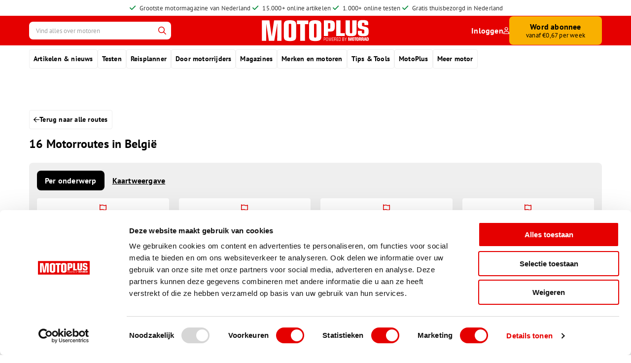

--- FILE ---
content_type: text/html; charset=UTF-8
request_url: https://www.motoplus.nl/motorroutes/belgie/
body_size: 15633
content:
<!DOCTYPE html><html lang="nl-NL" prefix="og: https://ogp.me/ns#"><head><meta charset="UTF-8" /><meta name="viewport" content="width=device-width, initial-scale=1.0" /><title>Motorroutes in Belgie | Motoplus</title><link rel="profile" href="http://gmpg.org/xfn/11" /><link rel="pingback" href="https://www.motoplus.nl/xmlrpc.php" /><link rel="icon" type="image/png" href="https://www.motoplus.nl/wp-content/themes/motoplus/favicon/favicon-96x96.png" sizes="96x96" /><link rel="icon" type="image/svg+xml" href="https://www.motoplus.nl/wp-content/themes/motoplus/favicon/favicon.svg" /><link rel="shortcut icon" href="https://www.motoplus.nl/wp-content/themes/motoplus/favicon/favicon.ico" /><link rel="apple-touch-icon" sizes="180x180" href="https://www.motoplus.nl/wp-content/themes/motoplus/favicon/apple-touch-icon.png"><meta name="apple-mobile-web-app-title" content="MotoPlus" /><link rel="manifest" href="https://www.motoplus.nl/wp-content/themes/motoplus/favicon/site.webmanifest"><link rel='dns-prefetch' href='//kit.fontawesome.com' /> <script>window.dataLayer = window.dataLayer || [];
		window.dataLayer.push({
			'event': 'usertype',
			'user_state': 'guest'
		});</script> <meta name="description" content="België is een land met prachtige natuur. Het is een mooie bestemming voor motorliefhebbers. ga goed op reis met een motorroute van Motoplus."/><meta name="robots" content="follow, index, max-snippet:-1, max-video-preview:-1, max-image-preview:large"/><link rel="canonical" href="https://www.motoplus.nl/motorroutes/belgie/" /><meta property="og:locale" content="nl_NL" /><meta property="og:type" content="article" /><meta property="og:title" content="Motorroutes in Belgie | Motoplus" /><meta property="og:description" content="België is een land met prachtige natuur. Het is een mooie bestemming voor motorliefhebbers. ga goed op reis met een motorroute van Motoplus." /><meta property="og:url" content="https://www.motoplus.nl/motorroutes/belgie/" /><meta property="og:site_name" content="MotoPlus" /><meta property="article:publisher" content="https://www.facebook.com/motoplusmagazine" /><meta name="twitter:card" content="summary_large_image" /><meta name="twitter:title" content="Motorroutes in Belgie | Motoplus" /><meta name="twitter:description" content="België is een land met prachtige natuur. Het is een mooie bestemming voor motorliefhebbers. ga goed op reis met een motorroute van Motoplus." /><meta name="twitter:label1" content="Motorroutes" /><meta name="twitter:data1" content="16" /> <script type="application/ld+json" class="rank-math-schema-pro">{"@context":"https://schema.org","@graph":[{"@type":"Place","@id":"https://www.motoplus.nl/#place","address":{"@type":"PostalAddress","streetAddress":"Lireweg 1","addressLocality":"Varsseveld","addressRegion":"Gelderland","postalCode":"7051 HW","addressCountry":"Nederland"}},{"@type":"Organization","@id":"https://www.motoplus.nl/#organization","name":"MotoPlus","url":"https://www.motoplus.nl","sameAs":["https://www.facebook.com/motoplusmagazine"],"email":"administratie@motoplus.nl","address":{"@type":"PostalAddress","streetAddress":"Lireweg 1","addressLocality":"Varsseveld","addressRegion":"Gelderland","postalCode":"7051 HW","addressCountry":"Nederland"},"logo":{"@type":"ImageObject","@id":"https://www.motoplus.nl/#logo","url":"https://motoplus.nl/wp-content/uploads/2024/08/MotoPlus-icon.jpeg","contentUrl":"https://motoplus.nl/wp-content/uploads/2024/08/MotoPlus-icon.jpeg","caption":"MotoPlus","inLanguage":"nl-NL","width":"500","height":"500"},"contactPoint":[{"@type":"ContactPoint","telephone":"0251 257 932","contactType":"customer support"}],"description":"MotoPlus - het grootste motorblad van Nederland!","location":{"@id":"https://www.motoplus.nl/#place"}},{"@type":"WebSite","@id":"https://www.motoplus.nl/#website","url":"https://www.motoplus.nl","name":"MotoPlus","publisher":{"@id":"https://www.motoplus.nl/#organization"},"inLanguage":"nl-NL"},{"@type":"BreadcrumbList","@id":"https://www.motoplus.nl/motorroutes/belgie/#breadcrumb","itemListElement":[{"@type":"ListItem","position":"1","item":{"@id":"https://motoplus.nl","name":"Home"}},{"@type":"ListItem","position":"2","item":{"@id":"https://www.motoplus.nl/motorroutes/belgie/","name":"Belgi\u00eb"}}]},{"@type":"CollectionPage","@id":"https://www.motoplus.nl/motorroutes/belgie/#webpage","url":"https://www.motoplus.nl/motorroutes/belgie/","name":"Motorroutes in Belgie | Motoplus","isPartOf":{"@id":"https://www.motoplus.nl/#website"},"inLanguage":"nl-NL","breadcrumb":{"@id":"https://www.motoplus.nl/motorroutes/belgie/#breadcrumb"}}]}</script> <link rel='dns-prefetch' href='//tagging.motoplus.nl' /><link rel='dns-prefetch' href='//maps.googleapis.com' />
<script id="motop-ready">window.advanced_ads_ready=function(e,a){a=a||"complete";var d=function(e){return"interactive"===a?"loading"!==e:"complete"===e};d(document.readyState)?e():document.addEventListener("readystatechange",(function(a){d(a.target.readyState)&&e()}),{once:"interactive"===a})},window.advanced_ads_ready_queue=window.advanced_ads_ready_queue||[];</script> <link data-optimized="2" rel="stylesheet" href="https://www.motoplus.nl/wp-content/litespeed/css/1/0706d30ccd6e4b9e1d0cd72e631cea5a.css?ver=dcc73" /> <script src="https://www.motoplus.nl/wp-includes/js/jquery/jquery.min.js?ver=3.7.1" id="jquery-core-js"></script> <script src="https://www.motoplus.nl/wp-includes/js/jquery/jquery-migrate.min.js?ver=3.4.1" id="jquery-migrate-js"></script> <script src="https://www.motoplus.nl/wp-content/plugins/bondis-subscriptions-api/versionFolder1.6.5/base/scripts/full/bsa-public-functions-js.js?ver=1.6.5" id="bsa-public-functions-js-js"></script> <script src="https://www.motoplus.nl/wp-content/plugins/bondis-subscriptions-api/versionFolder1.6.5/base/scripts/full/bsa-front-end-js.js?ver=1.6.5" id="bsa-front-end-js-js"></script> <script id="tagging-domain-src-js-after">window.tagging_domain = "https://tagging.motoplus.nl";</script> <script id="tagging-gtm-script-js-after">(function(){function t(t,e,r){if("cookie"===t){var n=document.cookie.split(";");for(var o=0;o<n.length;o++){var i=n[o].split("=");if(i[0].trim()===e)return i[1]}}else if("localStorage"===t)return localStorage.getItem(e);else if("jsVariable"===t)return window[e];else console.warn("invalid uid source",t)}function e(e,r,n){var o=document.createElement("script");o.async=!0,o.src=r,e.insertBefore(o,n)}function r(r,n,o,i,a){var c,s=!1;try{var u=navigator.userAgent,f=/Version\/([0-9\._]+)(.*Mobile)?.*Safari.*/.exec(u);f&&parseFloat(f[1])>=16.4&&(c=t(o,i,""),s=!0)}catch(t){console.error(t)}var l=window[a]=window[a]||[];l.push({"gtm.start":(new Date).getTime(),event:"gtm.js"});var g=r+"/WFpOSFZSJmVu.js?sp="+n+(s?"&enableCK=true":"")+(c?"&mcookie="+encodeURIComponent(c):""),d=document.getElementsByTagName("script")[0];e(d.parentNode,g,d)}r("https://tagging.motoplus.nl","W9TDTZVW","cookie","_taggingmk","dataLayer")})();</script> <script src="https://maps.googleapis.com/maps/api/js?key=AIzaSyBt_WWb8xkHF-DF7Nz8ZDTWPv9scTo7fGA&amp;callback=Function.prototype&amp;ver=3" id="googlemaps-js"></script> <script id="advanced-ads-advanced-js-js-extra">var advads_options = {"blog_id":"1","privacy":{"enabled":false,"state":"not_needed"}};</script> <script src="https://www.motoplus.nl/wp-content/plugins/advanced-ads/public/assets/js/advanced.min.js?ver=2.0.13" id="advanced-ads-advanced-js-js"></script> <meta name="tagging-version" content="2.3.2"> <script type="text/javascript">var advadsCfpQueue = [];
			var advadsCfpAd = function( adID ) {
				if ( 'undefined' === typeof advadsProCfp ) {
					advadsCfpQueue.push( adID )
				} else {
					advadsProCfp.addElement( adID )
				}
			}</script> <script type="text/javascript">if ( typeof advadsGATracking === 'undefined' ) {
				window.advadsGATracking = {
					delayedAds: {},
					deferedAds: {}
				};
			}</script> <link rel="icon" href="https://www.motoplus.nl/wp-content/uploads/2024/07/cropped-icon_motoplus-32x32.png" sizes="32x32" /><link rel="icon" href="https://www.motoplus.nl/wp-content/uploads/2024/07/cropped-icon_motoplus-192x192.png" sizes="192x192" /><link rel="apple-touch-icon" href="https://www.motoplus.nl/wp-content/uploads/2024/07/cropped-icon_motoplus-180x180.png" /><meta name="msapplication-TileImage" content="https://www.motoplus.nl/wp-content/uploads/2024/07/cropped-icon_motoplus-270x270.png" /></head><body class="archive tax-tours_cat term-belgie term-4732 wp-theme-motoplus disable-select aa-prefix-motop-"><header><div class="header-top-bar"><div class="container header-top-bar-inner"><div class="swiper header-top-bar-usps"><div class="swiper-wrapper no-swiper"><div class="swiper-slide">
<i class="fa-solid fa-check icon"></i>
<span class="d-lg-none">Grootste motormagazine van NL</span>
<span class="d-none d-lg-block">Grootste motormagazine van Nederland</span></div><div class="swiper-slide">
<i class="fa-solid fa-check icon"></i>
<span class="d-lg-none">15.000+ online artikelen</span>
<span class="d-none d-lg-block">15.000+ online artikelen</span></div><div class="swiper-slide">
<i class="fa-solid fa-check icon"></i>
<span class="d-lg-none">1.000+ online testen</span>
<span class="d-none d-lg-block">1.000+ online testen</span></div><div class="swiper-slide">
<i class="fa-solid fa-check icon"></i>
<span class="d-lg-none">Gratis thuisbezorgd in NL</span>
<span class="d-none d-lg-block">Gratis thuisbezorgd in Nederland</span></div></div></div><div class="header-top-bar-links d-lg-none">
<a href="https://www.motoplus.nl/inloggen/?redirect_to=%2Fmotorroutes%2Fbelgie%2F" title="Inloggen" class="account-link">Inloggen <i class="fa-regular fa-user"></i></a></div></div></div><div class="header-top"><div class="container"><div class="header-inner"><div class="search header-col"><div class="icon-link d-lg-none">
<a href="https://www.motoplus.nl/?s=" title="Zoeken">
<i class="fa-regular fa-search"></i>
</a></div><div class="search-form d-none d-lg-block"><form role="search" method="get" id="searchform" class="search-form" action="https://www.motoplus.nl/"><div class="search-form-wrap">
<input type="text" placeholder="Vind alles over motoren" name="s" id="s" class="search-form-input" minlength="3" required="required" aria-required="true" value="" />
<button type="submit" id="searchsubmit" class="search-form-submit">Toon resultaten</button></div></form></div></div><div class="logo">
<a href="https://www.motoplus.nl" aria-label="MotoPlus" class="logolink"><img src="https://spcdn.shortpixel.ai/spio/ret_img,q_cdnize,to_auto,s_webp:avif/www.motoplus.nl/wp-content/uploads/2024/07/logo_motoplus.svg" alt=""></a></div><div class="nav-toggle header-col justify-content-end slide-menu-control d-flex d-lg-none" type="button" data-action="toggle" data-target="navbarMobile" role="button" aria-controls="navbarMobile" aria-expanded="false" aria-label="Toggle navigation"><div class="hamburger-menu"><div class="menu-part"></div><div class="menu-part"></div><div class="menu-part"></div></div></div><div class="buttons header-col justify-content-end d-none d-lg-flex">
<a href="https://www.motoplus.nl/inloggen/?redirect_to=%2Fmotorroutes%2Fbelgie%2F" title="Inloggen" class="account-link">Inloggen <i class="fa-regular fa-user"></i></a>
<a href="https://www.motoplus.nl/abonnementen/" class="btn" target="_self" rel="">Word abonnee<span>vanaf €0,67 per week</span></a></div></div></div></div><div class="header-bottom"><div class="container"><nav class="mobile-nav d-lg-none"><ul class="main-menu"><li class="menu-item">
<a href="https://www.motoplus.nl/motorroutes/belgie/belgisch-luxemburg/" aria-label="Belgisch Luxemburg">
Belgisch Luxemburg                </a></li><li class="menu-item">
<a href="https://www.motoplus.nl/motorroutes/belgie/belgisch-limburg/" aria-label="Belgisch Limburg">
Belgisch Limburg                </a></li><li class="menu-item">
<a href="https://www.motoplus.nl/motorroutes/belgie/wallonie/" aria-label="Wallonië">
Wallonië                </a></li><li class="menu-item">
<a href="https://www.motoplus.nl/motorroutes/belgie/vlaanderen/" aria-label="Vlaanderen">
Vlaanderen                </a></li><li class="menu-item">
<a href="https://www.motoplus.nl/motorroutes/belgie/luik/" aria-label="Luik">
Luik                </a></li><li class="menu-item">
<a href="https://www.motoplus.nl/motorroutes/belgie/vlaams-brabant/" aria-label="Vlaams-Brabant">
Vlaams-Brabant                </a></li><li class="menu-item">
<a href="https://www.motoplus.nl/motorroutes/belgie/waals-brabant/" aria-label="Waals-Brabant">
Waals-Brabant                </a></li></ul></nav><nav class="desktop-nav d-none d-lg-block"><ul class="main-menu"><li class="menu-item ">
<a href="https://www.motoplus.nl/nieuws/" target="_self" aria-label="Artikelen &amp; nieuws">Artikelen &amp; nieuws</a><ul class="submenu"><li class="subitem ">
<a href="https://www.motoplus.nl/" target="_self" aria-label="Voorpagina">Voorpagina</a></li><li class="subitem ">
<a href="https://www.motoplus.nl/nieuws/" target="_self" aria-label="Laatste motornieuws">Laatste motornieuws</a></li><li class="subitem ">
<a href="https://www.motoplus.nl/artikelen/productnieuws/" target="_self" aria-label="Productnieuws">Productnieuws</a></li><li class="subitem ">
<a href="https://www.motoplus.nl/artikelen/techniek/" target="_self" aria-label="Techniek &amp; onderhoud">Techniek &amp; onderhoud</a></li><li class="subitem ">
<a href="https://noppennieuws.nl" target="_blank" aria-label="Motorsport">Motorsport</a></li><li class="subitem ">
<a href="https://noppennieuws.nl" target="_blank" aria-label="Offroad">Offroad</a></li><li class="subitem ">
<a href="https://motorrijwiel.nl" target="_blank" aria-label="Klassiekers">Klassiekers</a></li><li class="subitem ">
<a href="https://www.motoplus.nl/jaarinhoud/" target="_self" aria-label="Jaarinhoud">Jaarinhoud</a></li></ul></li><li class="menu-item ">
<a href="https://www.motoplus.nl/artikelen/testen/" target="_self" aria-label="Testen">Testen</a><ul class="submenu"><li class="subitem ">
<a href="https://www.motoplus.nl/artikelen/eerste-test/" target="_self" aria-label="Eerste Test">Eerste Test</a></li><li class="subitem ">
<a href="https://www.motoplus.nl/artikelen/bandentest/" target="_self" aria-label="Bandentest">Bandentest</a></li><li class="subitem ">
<a href="https://www.motoplus.nl/artikelen/compacttest/" target="_self" aria-label="Compacttest">Compacttest</a></li><li class="subitem ">
<a href="https://www.motoplus.nl/artikelen/duurtest/" target="_self" aria-label="Duurtest">Duurtest</a></li><li class="subitem ">
<a href="https://www.motoplus.nl/artikelen/lezerspanel/" target="_self" aria-label="Lezerstest">Lezerstest</a></li><li class="subitem ">
<a href="https://www.motoplus.nl/artikelen/producttest/" target="_self" aria-label="Producttest">Producttest</a></li><li class="subitem ">
<a href="https://www.motoplus.nl/artikelen/toptest/" target="_self" aria-label="Toptest">Toptest</a></li><li class="subitem ">
<a href="https://www.motoplus.nl/artikelen/vergelijkingstest/" target="_self" aria-label="Vergelijkingstest">Vergelijkingstest</a></li></ul></li><li class="menu-item ">
<a href="https://www.motoplus.nl/op-weg/" target="_self" aria-label="Reisplanner">Reisplanner</a><ul class="submenu"><li class="subitem ">
<a href="https://www.motoplus.nl/motorroutes/" target="_self" aria-label="Motorroutes">Motorroutes</a></li><li class="subitem ">
<a href="https://www.motoplus.nl/artikelen/reisblogs/" target="_self" aria-label="Reisblogs">Reisblogs</a></li><li class="subitem ">
<a href="https://www.motoplus.nl/artikelen/reisverhalen/" target="_self" aria-label="Reisverhalen">Reisverhalen</a></li><li class="subitem ">
<a href="https://www.motoplus.nl/artikelen/roadbooktoers/" target="_self" aria-label="Roadbooktoers">Roadbooktoers</a></li><li class="subitem ">
<a href="https://www.motoplus.nl/artikelen/roadtrip/" target="_self" aria-label="Roadtrip">Roadtrip</a></li><li class="subitem ">
<a href="https://www.motoplus.nl/artikelen/toeren/" target="_self" aria-label="Toeren">Toeren</a></li><li class="subitem ">
<a href="https://www.motoplus.nl/lezersreizen/" target="_self" aria-label="Lezersreizen">Lezersreizen</a></li></ul></li><li class="menu-item ">
<a href="https://www.motoplus.nl/artikelen/door-motorrijders/" target="_self" aria-label="Door motorrijders">Door motorrijders</a><ul class="submenu"><li class="subitem ">
<a href="https://www.motoplus.nl/artikelen/columns/" target="_self" aria-label="Columns">Columns</a></li><li class="subitem ">
<a href="https://www.motoplus.nl/artikelen/interviews/" target="_self" aria-label="Interviews">Interviews</a></li><li class="subitem ">
<a href="https://www.motoplus.nl/artikelen/reportage/" target="_self" aria-label="Reportages">Reportages</a></li><li class="subitem ">
<a href="https://www.motoplus.nl/artikelen/mijn-trots/" target="_self" aria-label="Mijn Trots">Mijn Trots</a></li><li class="subitem ">
<a href="https://www.motoplus.nl/artikelen/rij-impressie/" target="_self" aria-label="Rij-impressie">Rij-impressie</a></li></ul></li><li class="menu-item ">
<a href="https://www.motoplus.nl/digitale-magazines/" target="_self" aria-label="Magazines">Magazines</a></li><li class="menu-item ">
<a href="https://www.motoplus.nl/motoren/" target="_self" aria-label="Merken en motoren">Merken en motoren</a><ul class="submenu"><li class="subitem ">
<a href="https://www.motoplus.nl/motoren/" target="_self" aria-label="Artikelen per motor">Artikelen per motor</a></li><li class="subitem ">
<a href="https://www.motoplus.nl/motoren/aprilia/" target="_self" aria-label="Alles over Aprilia">Alles over Aprilia</a></li><li class="subitem ">
<a href="https://www.motoplus.nl/motoren/bmw/" target="_self" aria-label="Alles over BMW">Alles over BMW</a></li><li class="subitem ">
<a href="https://www.motoplus.nl/motoren/ducati/" target="_self" aria-label="Alles over Ducati">Alles over Ducati</a></li><li class="subitem ">
<a href="https://www.motoplus.nl/motoren/kawasaki/" target="_self" aria-label="Alles over Kawasaki">Alles over Kawasaki</a></li></ul></li><li class="menu-item ">
<a href="https://www.motoplus.nl/tips-tools/" target="_self" aria-label="Tips &amp; Tools">Tips &amp; Tools</a><ul class="submenu"><li class="subitem ">
<a href="https://www.motoplus.nl/bandenspanning/" target="_self" aria-label="Bandenspanning">Bandenspanning</a></li><li class="subitem ">
<a href="https://www.motoplus.nl/duurtestranglijst/" target="_self" aria-label="Duurtestranglijst">Duurtestranglijst</a></li><li class="subitem ">
<a href="https://www.motoplus.nl/mail-win-actie/" target="_self" aria-label="Mail &amp; win actie">Mail &amp; win actie</a></li></ul></li><li class="menu-item ">
<a href="https://www.motoplus.nl/algemene-gegevens/over-motoplus/" target="_self" aria-label="MotoPlus">MotoPlus</a><ul class="submenu"><li class="subitem ">
<a href="https://www.motoplus.nl/algemene-gegevens/over-motoplus/" target="_self" aria-label="Over MotoPlus">Over MotoPlus</a></li><li class="subitem ">
<a href="https://www.motoplus.nl/abonnementen/" target="_self" aria-label="Shop">Shop</a></li><li class="subitem ">
<a href="https://www.motoplus.nl/algemene-gegevens/" target="_self" aria-label="Algemene gegevens">Algemene gegevens</a></li><li class="subitem ">
<a href="https://www.motoplus.nl/digitale-magazines/" target="_self" aria-label="Digitale magazines">Digitale magazines</a></li><li class="subitem ">
<a href="https://www.motoplus.nl/adverteren/" target="_self" aria-label="Adverteren">Adverteren</a></li></ul></li><li class="menu-item ">
<a href="https://www.motoplus.nl/meer-motor/" target="_self" aria-label="Meer motor">Meer motor</a><ul class="submenu"><li class="subitem ">
<a href="https://www.motoplus.nl/motorzaken/" target="_self" aria-label="Motorzaken">Motorzaken</a></li><li class="subitem ">
<a href="https://www.motoplus.nl/occasions/" target="_self" aria-label="Occasion aanbod">Occasion aanbod</a></li></ul></li></ul></nav></div></div></header><main class="website-content first_tekst"><div class="ad-skyscraper"><div class="container"><div class="ad-container"><div class="skyscraper skyscraper-left"><div data-motop-trackid="171499" data-motop-trackbid="1" class="motop-target" id="motop-394016673"><script async="async" src="https://securepubads.g.doubleclick.net/tag/js/gpt.js"></script> <script>var googletag = googletag || {}; googletag.cmd = googletag.cmd || [];</script> <div id="gpt-ad-3538843373757-0"> <script>googletag.cmd.push(function() {
		var mapping = googletag.sizeMapping().
addSize([1800, 0], [160, 600]).
addSize([1600, 0], [120, 600]).
addSize([0, 0], []).
build();
		googletag.defineSlot( '/23313565804/other/other_skyscraper_left', [[120,600],[160,600]], 'gpt-ad-3538843373757-0' )
		.addService(googletag.pubads()).defineSizeMapping(mapping);
				window.advadsGamEmptySlotsTimers = window.advadsGamEmptySlotsTimers || {};
		const timers                     = window.advadsGamEmptySlotsTimers;

		timers['gpt-ad-3538843373757-0'] = setTimeout( function () {
			const id = 'gpt-ad-3538843373757-0';
			document.dispatchEvent( new CustomEvent( 'aagam_empty_slot', {detail: id} ) );
			delete ( timers[id] );
		}, 1000 );

		if ( typeof window.advadsGamHasEmptySlotListener === 'undefined' ) {
			googletag.pubads().addEventListener( 'slotRequested', function ( ev ) {
				const id = ev.slot.getSlotElementId();
				if ( typeof timers[id] === 'undefined' ) {
					return;
				}
				clearTimeout( timers[id] );
				timers[id] = setTimeout( function () {
					document.dispatchEvent( new CustomEvent( 'aagam_empty_slot', {detail: id} ) );
					delete ( timers[id] );
				}, 2500 );
			} );
			googletag.pubads().addEventListener( 'slotResponseReceived', function ( ev ) {
				const id = ev.slot.getSlotElementId();
				if ( typeof timers[id] !== 'undefined' ) {
					clearTimeout( timers[id] );
					delete ( timers[id] );
				}
				if ( ! ev.slot.getResponseInformation() ) {
					document.dispatchEvent( new CustomEvent( 'aagam_empty_slot', {detail: id} ) );
				}
			} );
			window.advadsGamHasEmptySlotListener = true;
		}

		googletag.enableServices();
		googletag.display( 'gpt-ad-3538843373757-0' );
	} );</script> </div></div><div class="ad-text">Hier adverteren met jouw bedrijf? Bereik 2+ miljoen motorrijders. <a href="https://www.motoplus.nl/adverteren/">Meer info</a></div></div></div><div class="ad-container"><div class="skyscraper skyscraper-right"><div data-motop-trackid="171500" data-motop-trackbid="1" class="motop-target" id="motop-2511966185"><script async="async" src="https://securepubads.g.doubleclick.net/tag/js/gpt.js"></script> <script>var googletag = googletag || {}; googletag.cmd = googletag.cmd || [];</script> <div id="gpt-ad-1495418082836-0"> <script>googletag.cmd.push(function() {
		var mapping = googletag.sizeMapping().
addSize([1800, 0], [160, 600]).
addSize([1600, 0], [120, 600]).
addSize([0, 0], []).
build();
		googletag.defineSlot( '/23313565804/other/other_skyscraper_right', [[120,600],[160,600]], 'gpt-ad-1495418082836-0' )
		.addService(googletag.pubads()).defineSizeMapping(mapping);
				window.advadsGamEmptySlotsTimers = window.advadsGamEmptySlotsTimers || {};
		const timers                     = window.advadsGamEmptySlotsTimers;

		timers['gpt-ad-1495418082836-0'] = setTimeout( function () {
			const id = 'gpt-ad-1495418082836-0';
			document.dispatchEvent( new CustomEvent( 'aagam_empty_slot', {detail: id} ) );
			delete ( timers[id] );
		}, 1000 );

		if ( typeof window.advadsGamHasEmptySlotListener === 'undefined' ) {
			googletag.pubads().addEventListener( 'slotRequested', function ( ev ) {
				const id = ev.slot.getSlotElementId();
				if ( typeof timers[id] === 'undefined' ) {
					return;
				}
				clearTimeout( timers[id] );
				timers[id] = setTimeout( function () {
					document.dispatchEvent( new CustomEvent( 'aagam_empty_slot', {detail: id} ) );
					delete ( timers[id] );
				}, 2500 );
			} );
			googletag.pubads().addEventListener( 'slotResponseReceived', function ( ev ) {
				const id = ev.slot.getSlotElementId();
				if ( typeof timers[id] !== 'undefined' ) {
					clearTimeout( timers[id] );
					delete ( timers[id] );
				}
				if ( ! ev.slot.getResponseInformation() ) {
					document.dispatchEvent( new CustomEvent( 'aagam_empty_slot', {detail: id} ) );
				}
			} );
			window.advadsGamHasEmptySlotListener = true;
		}

		googletag.enableServices();
		googletag.display( 'gpt-ad-1495418082836-0' );
	} );</script> </div></div><div class="ad-text">Hier adverteren met jouw bedrijf? Bereik 2+ miljoen motorrijders. <a href="https://www.motoplus.nl/adverteren/">Meer info</a></div></div></div></div></div><div class="container ad-container"><div class="col-12 ad-slot advertentie-block ad-slot-top"><div class="ad-row"><div class="ad-item"><div data-motop-trackid="171501" data-motop-trackbid="1" class="motop-target" id="motop-562838209"><script async="async" src="https://securepubads.g.doubleclick.net/tag/js/gpt.js"></script> <script>var googletag = googletag || {}; googletag.cmd = googletag.cmd || [];</script> <div id="gpt-ad-2825888692393-0"> <script>googletag.cmd.push(function() {
		var mapping = googletag.sizeMapping().
addSize([728, 0], [728, 90]).
addSize([320, 0], [320, 50]).
addSize([0, 0], []).
build();
		googletag.defineSlot( '/23313565804/other/other_top', [[320,50],[728,90]], 'gpt-ad-2825888692393-0' )
		.addService(googletag.pubads()).defineSizeMapping(mapping);
				window.advadsGamEmptySlotsTimers = window.advadsGamEmptySlotsTimers || {};
		const timers                     = window.advadsGamEmptySlotsTimers;

		timers['gpt-ad-2825888692393-0'] = setTimeout( function () {
			const id = 'gpt-ad-2825888692393-0';
			document.dispatchEvent( new CustomEvent( 'aagam_empty_slot', {detail: id} ) );
			delete ( timers[id] );
		}, 1000 );

		if ( typeof window.advadsGamHasEmptySlotListener === 'undefined' ) {
			googletag.pubads().addEventListener( 'slotRequested', function ( ev ) {
				const id = ev.slot.getSlotElementId();
				if ( typeof timers[id] === 'undefined' ) {
					return;
				}
				clearTimeout( timers[id] );
				timers[id] = setTimeout( function () {
					document.dispatchEvent( new CustomEvent( 'aagam_empty_slot', {detail: id} ) );
					delete ( timers[id] );
				}, 2500 );
			} );
			googletag.pubads().addEventListener( 'slotResponseReceived', function ( ev ) {
				const id = ev.slot.getSlotElementId();
				if ( typeof timers[id] !== 'undefined' ) {
					clearTimeout( timers[id] );
					delete ( timers[id] );
				}
				if ( ! ev.slot.getResponseInformation() ) {
					document.dispatchEvent( new CustomEvent( 'aagam_empty_slot', {detail: id} ) );
				}
			} );
			window.advadsGamHasEmptySlotListener = true;
		}

		googletag.enableServices();
		googletag.display( 'gpt-ad-2825888692393-0' );
	} );</script> </div></div></div></div></div></div><div class="container"><div class="row"><div class="col-12">
<a class="btn-back with-margin" href="https://www.motoplus.nl/motorroutes/" title="Terug naar alle motorroutes">
<i class="fa-regular fa-arrow-left"></i> Terug naar alle routes
</a><div class="look-h2">16 Motorroutes in België</div></div></div></div><section class="default-block categories-overview" data-categories-collapse><div class="container container-fluid-mobile"><div class="categories-overview-inner"><div class="tab-bar-tabs">
<a href="#" class="tab active" title="Per onderwerp" data-tab-content-id="tab-categories">Per onderwerp</a>
<a href="#" class="tab" title="Op de kaart" data-tab-content-id="tab-maps">Kaartweergave</a></div><div class="tab-content" data-tab-content="tab-categories"><div class="categories-grid" data-categories-collapse-grid>
<a href="https://www.motoplus.nl/motorroutes/belgie/belgisch-luxemburg/" class="category-tile " data-categories-collapse-tile>
<i class="fa fa-regular fa-flag icon"></i><div class="category-title">Belgisch Luxemburg</div><div class="category-count">
5
routes</div>
</a><a href="https://www.motoplus.nl/motorroutes/belgie/belgisch-limburg/" class="category-tile " data-categories-collapse-tile>
<i class="fa fa-regular fa-flag icon"></i><div class="category-title">Belgisch Limburg</div><div class="category-count">
4
routes</div>
</a><a href="https://www.motoplus.nl/motorroutes/belgie/wallonie/" class="category-tile " data-categories-collapse-tile>
<i class="fa fa-regular fa-flag icon"></i><div class="category-title">Wallonië</div><div class="category-count">
3
routes</div>
</a><a href="https://www.motoplus.nl/motorroutes/belgie/vlaanderen/" class="category-tile " data-categories-collapse-tile>
<i class="fa fa-regular fa-flag icon"></i><div class="category-title">Vlaanderen</div><div class="category-count">
2
routes</div>
</a><a href="https://www.motoplus.nl/motorroutes/belgie/luik/" class="category-tile " data-categories-collapse-tile>
<i class="fa fa-regular fa-flag icon"></i><div class="category-title">Luik</div><div class="category-count">
1
route</div>
</a><a href="https://www.motoplus.nl/motorroutes/belgie/vlaams-brabant/" class="category-tile " data-categories-collapse-tile>
<i class="fa fa-regular fa-flag icon"></i><div class="category-title">Vlaams-Brabant</div><div class="category-count">
1
route</div>
</a><a href="https://www.motoplus.nl/motorroutes/belgie/waals-brabant/" class="category-tile " data-categories-collapse-tile>
<i class="fa fa-regular fa-flag icon"></i><div class="category-title">Waals-Brabant</div><div class="category-count">
1
route</div>
</a><a href="https://www.motoplus.nl/contact/" title="Contact redactie" class="category-tile cta">
<i class="fa fa-regular fa-signs-post icon"></i><div class="category-title">Reisverhaal delen?</div><div class="category-count">Contact redactie</div>
</a></div></div><div class="tab-content d-none" data-tab-content="tab-maps"><section class="motorroute-maps"><div id="googlemaps_route" class="googlemaps"></div></section></div></div></div></section><div class="container ad-container"><div class="col-12 ad-slot advertentie-block"><p class="ad-heading d-lg-none">Pagina gaat door onder advertenties</p><div class="ad-row"><div class="ad-item"><div data-motop-trackid="171497" data-motop-trackbid="1" class="motop-target" id="motop-3187234202"><script async="async" src="https://securepubads.g.doubleclick.net/tag/js/gpt.js"></script> <script>var googletag = googletag || {}; googletag.cmd = googletag.cmd || [];</script> <div id="gpt-ad-2077771670472-0"> <script>googletag.cmd.push(function() {
				googletag.defineSlot( '/23313565804/other/other_spot_1', [300,250], 'gpt-ad-2077771670472-0' )
		.addService(googletag.pubads());
				window.advadsGamEmptySlotsTimers = window.advadsGamEmptySlotsTimers || {};
		const timers                     = window.advadsGamEmptySlotsTimers;

		timers['gpt-ad-2077771670472-0'] = setTimeout( function () {
			const id = 'gpt-ad-2077771670472-0';
			document.dispatchEvent( new CustomEvent( 'aagam_empty_slot', {detail: id} ) );
			delete ( timers[id] );
		}, 1000 );

		if ( typeof window.advadsGamHasEmptySlotListener === 'undefined' ) {
			googletag.pubads().addEventListener( 'slotRequested', function ( ev ) {
				const id = ev.slot.getSlotElementId();
				if ( typeof timers[id] === 'undefined' ) {
					return;
				}
				clearTimeout( timers[id] );
				timers[id] = setTimeout( function () {
					document.dispatchEvent( new CustomEvent( 'aagam_empty_slot', {detail: id} ) );
					delete ( timers[id] );
				}, 2500 );
			} );
			googletag.pubads().addEventListener( 'slotResponseReceived', function ( ev ) {
				const id = ev.slot.getSlotElementId();
				if ( typeof timers[id] !== 'undefined' ) {
					clearTimeout( timers[id] );
					delete ( timers[id] );
				}
				if ( ! ev.slot.getResponseInformation() ) {
					document.dispatchEvent( new CustomEvent( 'aagam_empty_slot', {detail: id} ) );
				}
			} );
			window.advadsGamHasEmptySlotListener = true;
		}

		googletag.enableServices();
		googletag.display( 'gpt-ad-2077771670472-0' );
	} );</script> </div></div></div><div class="ad-item"><div data-motop-trackid="171498" data-motop-trackbid="1" class="motop-target" id="motop-1120189540"><script async="async" src="https://securepubads.g.doubleclick.net/tag/js/gpt.js"></script> <script>var googletag = googletag || {}; googletag.cmd = googletag.cmd || [];</script> <div id="gpt-ad-5281372622853-0"> <script>googletag.cmd.push(function() {
				googletag.defineSlot( '/23313565804/other/other_spot_2', [300,250], 'gpt-ad-5281372622853-0' )
		.addService(googletag.pubads());
				window.advadsGamEmptySlotsTimers = window.advadsGamEmptySlotsTimers || {};
		const timers                     = window.advadsGamEmptySlotsTimers;

		timers['gpt-ad-5281372622853-0'] = setTimeout( function () {
			const id = 'gpt-ad-5281372622853-0';
			document.dispatchEvent( new CustomEvent( 'aagam_empty_slot', {detail: id} ) );
			delete ( timers[id] );
		}, 1000 );

		if ( typeof window.advadsGamHasEmptySlotListener === 'undefined' ) {
			googletag.pubads().addEventListener( 'slotRequested', function ( ev ) {
				const id = ev.slot.getSlotElementId();
				if ( typeof timers[id] === 'undefined' ) {
					return;
				}
				clearTimeout( timers[id] );
				timers[id] = setTimeout( function () {
					document.dispatchEvent( new CustomEvent( 'aagam_empty_slot', {detail: id} ) );
					delete ( timers[id] );
				}, 2500 );
			} );
			googletag.pubads().addEventListener( 'slotResponseReceived', function ( ev ) {
				const id = ev.slot.getSlotElementId();
				if ( typeof timers[id] !== 'undefined' ) {
					clearTimeout( timers[id] );
					delete ( timers[id] );
				}
				if ( ! ev.slot.getResponseInformation() ) {
					document.dispatchEvent( new CustomEvent( 'aagam_empty_slot', {detail: id} ) );
				}
			} );
			window.advadsGamHasEmptySlotListener = true;
		}

		googletag.enableServices();
		googletag.display( 'gpt-ad-5281372622853-0' );
	} );</script> </div></div></div></div></div></div><section class="archive-page-content"><div class="container"><section class="articles-section"><div class="container"><div class="row"><div class="col-12"><h1 class="look-h2 title">België</h1></div></div><div class="row"><div class="col-12 col-lg-4">
<a href="https://www.motoplus.nl/toeren/grip-van-oudenaarde-b-naar-boulogne-sur-mer-f/" class="item-1" title="Grip: van Oudenaarde (B) naar Boulogne-sur-Mer (F)"><div class="image-container">
<img width="1200" height="900" src="https://spcdn.shortpixel.ai/spio/ret_img,q_cdnize,to_auto,s_webp:avif/www.motoplus.nl/wp-content/uploads/2025/06/Grip_3.jpg" class="attachment-full size-full" alt="" decoding="async" fetchpriority="high" srcset="https://spcdn.shortpixel.ai/spio/ret_img,q_cdnize,to_auto,s_webp:avif/www.motoplus.nl/wp-content/uploads/2025/06/Grip_3.jpg 1200w, https://spcdn.shortpixel.ai/spio/ret_img,q_cdnize,to_auto,s_webp:avif/www.motoplus.nl/wp-content/uploads/2025/06/Grip_3-400x300.jpg 400w, https://spcdn.shortpixel.ai/spio/ret_img,q_cdnize,to_auto,s_webp:avif/www.motoplus.nl/wp-content/uploads/2025/06/Grip_3-1024x768.jpg 1024w, https://spcdn.shortpixel.ai/spio/ret_img,q_cdnize,to_auto,s_webp:avif/www.motoplus.nl/wp-content/uploads/2025/06/Grip_3-768x576.jpg 768w" sizes="(max-width: 1200px) 100vw, 1200px" /></div><div class="content-wrapper"><div class="title-wrapper"><h2 class="title">
Grip: van Oudenaarde (B) naar Boulogne-sur-Mer (F)</h2></div></div>
</a></div><div class="col-12 col-lg-4">
<a href="https://www.motoplus.nl/toeren/grip-vlaamse-ardennen/" class="item-2" title="Grip: Vlaamse Ardennen"><div class="image-container">
<img width="1200" height="800" src="https://spcdn.shortpixel.ai/spio/ret_img,q_cdnize,to_auto,s_webp:avif/www.motoplus.nl/wp-content/uploads/2025/01/Grip_Vlaamse_Ardennen_3.jpg" class="attachment-full size-full" alt="" decoding="async" srcset="https://spcdn.shortpixel.ai/spio/ret_img,q_cdnize,to_auto,s_webp:avif/www.motoplus.nl/wp-content/uploads/2025/01/Grip_Vlaamse_Ardennen_3.jpg 1200w, https://spcdn.shortpixel.ai/spio/ret_img,q_cdnize,to_auto,s_webp:avif/www.motoplus.nl/wp-content/uploads/2025/01/Grip_Vlaamse_Ardennen_3-400x267.jpg 400w, https://spcdn.shortpixel.ai/spio/ret_img,q_cdnize,to_auto,s_webp:avif/www.motoplus.nl/wp-content/uploads/2025/01/Grip_Vlaamse_Ardennen_3-1024x683.jpg 1024w, https://spcdn.shortpixel.ai/spio/ret_img,q_cdnize,to_auto,s_webp:avif/www.motoplus.nl/wp-content/uploads/2025/01/Grip_Vlaamse_Ardennen_3-768x512.jpg 768w" sizes="(max-width: 1200px) 100vw, 1200px" /></div><div class="content-wrapper"><div class="title-wrapper"><h2 class="title">
Grip: Vlaamse Ardennen</h2></div></div>
</a></div><div class="col-12 col-lg-4">
<a href="https://www.motoplus.nl/toeren/everest-challenge-ardennen/" class="item-3" title="Everest Challenge Ardennen"><div class="image-container">
<img width="1200" height="800" src="https://spcdn.shortpixel.ai/spio/ret_img,q_cdnize,to_auto,s_webp:avif/www.motoplus.nl/wp-content/uploads/2025/01/Everest-Challenge_5.jpg" class="attachment-full size-full" alt="" decoding="async" srcset="https://spcdn.shortpixel.ai/spio/ret_img,q_cdnize,to_auto,s_webp:avif/www.motoplus.nl/wp-content/uploads/2025/01/Everest-Challenge_5.jpg 1200w, https://spcdn.shortpixel.ai/spio/ret_img,q_cdnize,to_auto,s_webp:avif/www.motoplus.nl/wp-content/uploads/2025/01/Everest-Challenge_5-400x267.jpg 400w, https://spcdn.shortpixel.ai/spio/ret_img,q_cdnize,to_auto,s_webp:avif/www.motoplus.nl/wp-content/uploads/2025/01/Everest-Challenge_5-1024x683.jpg 1024w, https://spcdn.shortpixel.ai/spio/ret_img,q_cdnize,to_auto,s_webp:avif/www.motoplus.nl/wp-content/uploads/2025/01/Everest-Challenge_5-768x512.jpg 768w" sizes="(max-width: 1200px) 100vw, 1200px" /></div><div class="content-wrapper"><div class="title-wrapper"><h2 class="title">
Everest Challenge Ardennen</h2></div></div>
</a></div><div class="col-12 col-lg-3">
<a href="https://www.motoplus.nl/toeren/roadbook-tour-grenzen/" class="list-item with-image  item-4" title="Roadbook-tour Grenzen"><div class="image-container">
<img width="1200" height="900" src="https://spcdn.shortpixel.ai/spio/ret_img,q_cdnize,to_auto,s_webp:avif/www.motoplus.nl/wp-content/uploads/2024/11/RBT_Grenzen_08.jpg" class="attachment-full size-full" alt="" decoding="async" srcset="https://spcdn.shortpixel.ai/spio/ret_img,q_cdnize,to_auto,s_webp:avif/www.motoplus.nl/wp-content/uploads/2024/11/RBT_Grenzen_08.jpg 1200w, https://spcdn.shortpixel.ai/spio/ret_img,q_cdnize,to_auto,s_webp:avif/www.motoplus.nl/wp-content/uploads/2024/11/RBT_Grenzen_08-400x300.jpg 400w, https://spcdn.shortpixel.ai/spio/ret_img,q_cdnize,to_auto,s_webp:avif/www.motoplus.nl/wp-content/uploads/2024/11/RBT_Grenzen_08-1024x768.jpg 1024w, https://spcdn.shortpixel.ai/spio/ret_img,q_cdnize,to_auto,s_webp:avif/www.motoplus.nl/wp-content/uploads/2024/11/RBT_Grenzen_08-768x576.jpg 768w" sizes="(max-width: 1200px) 100vw, 1200px" /></div><div class="content-wrapper"><div class="title-wrapper"><h2 class="title">
Roadbook-tour Grenzen</h2></div></div>
</a></div><div class="col-12 col-lg-3">
<a href="https://www.motoplus.nl/toeren/grip-henegouwen-belgie/" class="list-item with-image  item-5" title="Grip Henegouwen, België"><div class="image-container">
<img width="1033" height="900" src="https://spcdn.shortpixel.ai/spio/ret_img,q_cdnize,to_auto,s_webp:avif/www.motoplus.nl/wp-content/uploads/2024/08/Grip_Henegaouwen_04.jpg" class="attachment-full size-full" alt="" decoding="async" srcset="https://spcdn.shortpixel.ai/spio/ret_img,q_cdnize,to_auto,s_webp:avif/www.motoplus.nl/wp-content/uploads/2024/08/Grip_Henegaouwen_04.jpg 1033w, https://spcdn.shortpixel.ai/spio/ret_img,q_cdnize,to_auto,s_webp:avif/www.motoplus.nl/wp-content/uploads/2024/08/Grip_Henegaouwen_04-400x348.jpg 400w, https://spcdn.shortpixel.ai/spio/ret_img,q_cdnize,to_auto,s_webp:avif/www.motoplus.nl/wp-content/uploads/2024/08/Grip_Henegaouwen_04-1024x892.jpg 1024w, https://spcdn.shortpixel.ai/spio/ret_img,q_cdnize,to_auto,s_webp:avif/www.motoplus.nl/wp-content/uploads/2024/08/Grip_Henegaouwen_04-768x669.jpg 768w" sizes="(max-width: 1033px) 100vw, 1033px" /></div><div class="content-wrapper"><div class="title-wrapper"><h2 class="title">
Grip Henegouwen, België</h2></div></div>
</a></div><div class="col-12 col-lg-3">
<a href="https://www.motoplus.nl/toeren/wallonie-belgie/" class="list-item with-image  item-6" title="Wallonië, België"><div class="image-container">
<img width="1232" height="800" src="https://spcdn.shortpixel.ai/spio/ret_img,q_cdnize,to_auto,s_webp:avif/www.motoplus.nl/wp-content/uploads/2024/08/Wallonie_Belgie_1.jpg" class="attachment-full size-full" alt="" decoding="async" srcset="https://spcdn.shortpixel.ai/spio/ret_img,q_cdnize,to_auto,s_webp:avif/www.motoplus.nl/wp-content/uploads/2024/08/Wallonie_Belgie_1.jpg 1232w, https://spcdn.shortpixel.ai/spio/ret_img,q_cdnize,to_auto,s_webp:avif/www.motoplus.nl/wp-content/uploads/2024/08/Wallonie_Belgie_1-400x260.jpg 400w, https://spcdn.shortpixel.ai/spio/ret_img,q_cdnize,to_auto,s_webp:avif/www.motoplus.nl/wp-content/uploads/2024/08/Wallonie_Belgie_1-1024x665.jpg 1024w, https://spcdn.shortpixel.ai/spio/ret_img,q_cdnize,to_auto,s_webp:avif/www.motoplus.nl/wp-content/uploads/2024/08/Wallonie_Belgie_1-768x499.jpg 768w" sizes="(max-width: 1232px) 100vw, 1232px" /></div><div class="content-wrapper"><div class="title-wrapper"><h2 class="title">
Wallonië, België</h2></div></div>
</a></div><div class="col-12 col-lg-3">
<a href="https://www.motoplus.nl/toeren/belgische-ardennen/" class="list-item with-image  item-7" title="Belgische Ardennen"><div class="image-container">
<img width="1200" height="800" src="https://spcdn.shortpixel.ai/spio/ret_img,q_cdnize,to_auto,s_webp:avif/www.motoplus.nl/wp-content/uploads/2024/08/Ardennen_2.jpg" class="attachment-full size-full" alt="" decoding="async" srcset="https://spcdn.shortpixel.ai/spio/ret_img,q_cdnize,to_auto,s_webp:avif/www.motoplus.nl/wp-content/uploads/2024/08/Ardennen_2.jpg 1200w, https://spcdn.shortpixel.ai/spio/ret_img,q_cdnize,to_auto,s_webp:avif/www.motoplus.nl/wp-content/uploads/2024/08/Ardennen_2-400x267.jpg 400w, https://spcdn.shortpixel.ai/spio/ret_img,q_cdnize,to_auto,s_webp:avif/www.motoplus.nl/wp-content/uploads/2024/08/Ardennen_2-1024x683.jpg 1024w, https://spcdn.shortpixel.ai/spio/ret_img,q_cdnize,to_auto,s_webp:avif/www.motoplus.nl/wp-content/uploads/2024/08/Ardennen_2-768x512.jpg 768w" sizes="(max-width: 1200px) 100vw, 1200px" /></div><div class="content-wrapper"><div class="title-wrapper"><h2 class="title">
Belgische Ardennen</h2></div></div>
</a></div><div class="col-12 col-lg-3">
<a href="https://www.motoplus.nl/toeren/rivieren-rijn-moezel-en-lahn/" class="list-item with-image  item-8" title="Rivieren: Rijn, Moezel en Lahn"><div class="image-container">
<img width="800" height="533" src="https://spcdn.shortpixel.ai/spio/ret_img,q_cdnize,to_auto,s_webp:avif/www.motoplus.nl/wp-content/uploads/2024/08/Herbst-2018_041.jpg" class="attachment-full size-full" alt="" decoding="async" srcset="https://spcdn.shortpixel.ai/spio/ret_img,q_cdnize,to_auto,s_webp:avif/www.motoplus.nl/wp-content/uploads/2024/08/Herbst-2018_041.jpg 800w, https://spcdn.shortpixel.ai/spio/ret_img,q_cdnize,to_auto,s_webp:avif/www.motoplus.nl/wp-content/uploads/2024/08/Herbst-2018_041-400x267.jpg 400w, https://spcdn.shortpixel.ai/spio/ret_img,q_cdnize,to_auto,s_webp:avif/www.motoplus.nl/wp-content/uploads/2024/08/Herbst-2018_041-768x512.jpg 768w" sizes="(max-width: 800px) 100vw, 800px" /></div><div class="content-wrapper"><div class="title-wrapper"><h2 class="title">
Rivieren: Rijn, Moezel en Lahn</h2></div></div>
</a></div><div class="col-12 col-lg-3">
<a href="https://www.motoplus.nl/toeren/haspengouw-belgie/" class="list-item with-image  item-9" title="Haspengouw België"><div class="image-container">
<img width="800" height="535" src="https://spcdn.shortpixel.ai/spio/ret_img,q_cdnize,to_auto,s_webp:avif/www.motoplus.nl/wp-content/uploads/2024/08/Bloesemtoer_Haspengouw_13.jpg" class="attachment-full size-full" alt="" decoding="async" srcset="https://spcdn.shortpixel.ai/spio/ret_img,q_cdnize,to_auto,s_webp:avif/www.motoplus.nl/wp-content/uploads/2024/08/Bloesemtoer_Haspengouw_13.jpg 800w, https://spcdn.shortpixel.ai/spio/ret_img,q_cdnize,to_auto,s_webp:avif/www.motoplus.nl/wp-content/uploads/2024/08/Bloesemtoer_Haspengouw_13-400x268.jpg 400w, https://spcdn.shortpixel.ai/spio/ret_img,q_cdnize,to_auto,s_webp:avif/www.motoplus.nl/wp-content/uploads/2024/08/Bloesemtoer_Haspengouw_13-768x514.jpg 768w" sizes="(max-width: 800px) 100vw, 800px" /></div><div class="content-wrapper"><div class="title-wrapper"><h2 class="title">
Haspengouw België</h2></div></div>
</a></div><div class="col-12 col-lg-3">
<a href="https://www.motoplus.nl/toeren/havenroute-antwerpen/" class="list-item with-image  item-10" title="Havenroute Antwerpen"><div class="image-container">
<img width="1152" height="768" src="https://spcdn.shortpixel.ai/spio/ret_img,q_cdnize,to_auto,s_webp:avif/www.motoplus.nl/wp-content/uploads/2024/08/Havenroute_4.jpg" class="attachment-full size-full" alt="" decoding="async" srcset="https://spcdn.shortpixel.ai/spio/ret_img,q_cdnize,to_auto,s_webp:avif/www.motoplus.nl/wp-content/uploads/2024/08/Havenroute_4.jpg 1152w, https://spcdn.shortpixel.ai/spio/ret_img,q_cdnize,to_auto,s_webp:avif/www.motoplus.nl/wp-content/uploads/2024/08/Havenroute_4-400x267.jpg 400w, https://spcdn.shortpixel.ai/spio/ret_img,q_cdnize,to_auto,s_webp:avif/www.motoplus.nl/wp-content/uploads/2024/08/Havenroute_4-1024x683.jpg 1024w, https://spcdn.shortpixel.ai/spio/ret_img,q_cdnize,to_auto,s_webp:avif/www.motoplus.nl/wp-content/uploads/2024/08/Havenroute_4-768x512.jpg 768w" sizes="(max-width: 1152px) 100vw, 1152px" /></div><div class="content-wrapper"><div class="title-wrapper"><h2 class="title">
Havenroute Antwerpen</h2></div></div>
</a></div><div class="col-12 col-lg-3">
<a href="https://www.motoplus.nl/toeren/motorroute-belgische-ardennen/" class="list-item with-image last-item item-11" title="Motorroute Belgische Ardennen"><div class="image-container">
<img width="800" height="533" src="https://spcdn.shortpixel.ai/spio/ret_img,q_cdnize,to_auto,s_webp:avif/www.motoplus.nl/wp-content/uploads/2024/08/Reizen_Ardennen_1-1.jpg" class="attachment-full size-full" alt="" decoding="async" srcset="https://spcdn.shortpixel.ai/spio/ret_img,q_cdnize,to_auto,s_webp:avif/www.motoplus.nl/wp-content/uploads/2024/08/Reizen_Ardennen_1-1.jpg 800w, https://spcdn.shortpixel.ai/spio/ret_img,q_cdnize,to_auto,s_webp:avif/www.motoplus.nl/wp-content/uploads/2024/08/Reizen_Ardennen_1-1-400x267.jpg 400w, https://spcdn.shortpixel.ai/spio/ret_img,q_cdnize,to_auto,s_webp:avif/www.motoplus.nl/wp-content/uploads/2024/08/Reizen_Ardennen_1-1-768x512.jpg 768w" sizes="(max-width: 800px) 100vw, 800px" /></div><div class="content-wrapper"><div class="title-wrapper"><h2 class="title">
Motorroute Belgische Ardennen</h2></div></div>
</a></div></div></div></section><div class="container ad-container"><div class="col-12 ad-slot advertentie-block"><p class="ad-heading d-lg-none">Pagina gaat door onder advertenties</p><div class="ad-row"><div class="ad-item"><div data-motop-trackid="171498" data-motop-trackbid="1" class="motop-target" id="motop-2211181686"><script async="async" src="https://securepubads.g.doubleclick.net/tag/js/gpt.js"></script> <script>var googletag = googletag || {}; googletag.cmd = googletag.cmd || [];</script> <div id="gpt-ad-5541419255432-0"> <script>googletag.cmd.push(function() {
				googletag.defineSlot( '/23313565804/other/other_spot_2', [300,250], 'gpt-ad-5541419255432-0' )
		.addService(googletag.pubads());
				window.advadsGamEmptySlotsTimers = window.advadsGamEmptySlotsTimers || {};
		const timers                     = window.advadsGamEmptySlotsTimers;

		timers['gpt-ad-5541419255432-0'] = setTimeout( function () {
			const id = 'gpt-ad-5541419255432-0';
			document.dispatchEvent( new CustomEvent( 'aagam_empty_slot', {detail: id} ) );
			delete ( timers[id] );
		}, 1000 );

		if ( typeof window.advadsGamHasEmptySlotListener === 'undefined' ) {
			googletag.pubads().addEventListener( 'slotRequested', function ( ev ) {
				const id = ev.slot.getSlotElementId();
				if ( typeof timers[id] === 'undefined' ) {
					return;
				}
				clearTimeout( timers[id] );
				timers[id] = setTimeout( function () {
					document.dispatchEvent( new CustomEvent( 'aagam_empty_slot', {detail: id} ) );
					delete ( timers[id] );
				}, 2500 );
			} );
			googletag.pubads().addEventListener( 'slotResponseReceived', function ( ev ) {
				const id = ev.slot.getSlotElementId();
				if ( typeof timers[id] !== 'undefined' ) {
					clearTimeout( timers[id] );
					delete ( timers[id] );
				}
				if ( ! ev.slot.getResponseInformation() ) {
					document.dispatchEvent( new CustomEvent( 'aagam_empty_slot', {detail: id} ) );
				}
			} );
			window.advadsGamHasEmptySlotListener = true;
		}

		googletag.enableServices();
		googletag.display( 'gpt-ad-5541419255432-0' );
	} );</script> </div></div></div><div class="ad-item"><div data-motop-trackid="171497" data-motop-trackbid="1" class="motop-target" id="motop-4223904335"><script async="async" src="https://securepubads.g.doubleclick.net/tag/js/gpt.js"></script> <script>var googletag = googletag || {}; googletag.cmd = googletag.cmd || [];</script> <div id="gpt-ad-7062563776468-0"> <script>googletag.cmd.push(function() {
				googletag.defineSlot( '/23313565804/other/other_spot_1', [300,250], 'gpt-ad-7062563776468-0' )
		.addService(googletag.pubads());
				window.advadsGamEmptySlotsTimers = window.advadsGamEmptySlotsTimers || {};
		const timers                     = window.advadsGamEmptySlotsTimers;

		timers['gpt-ad-7062563776468-0'] = setTimeout( function () {
			const id = 'gpt-ad-7062563776468-0';
			document.dispatchEvent( new CustomEvent( 'aagam_empty_slot', {detail: id} ) );
			delete ( timers[id] );
		}, 1000 );

		if ( typeof window.advadsGamHasEmptySlotListener === 'undefined' ) {
			googletag.pubads().addEventListener( 'slotRequested', function ( ev ) {
				const id = ev.slot.getSlotElementId();
				if ( typeof timers[id] === 'undefined' ) {
					return;
				}
				clearTimeout( timers[id] );
				timers[id] = setTimeout( function () {
					document.dispatchEvent( new CustomEvent( 'aagam_empty_slot', {detail: id} ) );
					delete ( timers[id] );
				}, 2500 );
			} );
			googletag.pubads().addEventListener( 'slotResponseReceived', function ( ev ) {
				const id = ev.slot.getSlotElementId();
				if ( typeof timers[id] !== 'undefined' ) {
					clearTimeout( timers[id] );
					delete ( timers[id] );
				}
				if ( ! ev.slot.getResponseInformation() ) {
					document.dispatchEvent( new CustomEvent( 'aagam_empty_slot', {detail: id} ) );
				}
			} );
			window.advadsGamHasEmptySlotListener = true;
		}

		googletag.enableServices();
		googletag.display( 'gpt-ad-7062563776468-0' );
	} );</script> </div></div></div></div></div></div><section class="articles-section"><div class="container"><div class="row"><div class="col-12 col-lg-4">
<a href="https://www.motoplus.nl/toeren/industrieel-erfgoed-route-wallonie/" class="item-1" title="Industrieel erfgoed route Wallonië"><div class="image-container">
<img width="533" height="800" src="https://spcdn.shortpixel.ai/spio/ret_img,q_cdnize,to_auto,s_webp:avif/www.motoplus.nl/wp-content/uploads/2024/08/M-0445.jpg" class="attachment-full size-full" alt="" decoding="async" srcset="https://spcdn.shortpixel.ai/spio/ret_img,q_cdnize,to_auto,s_webp:avif/www.motoplus.nl/wp-content/uploads/2024/08/M-0445.jpg 533w, https://spcdn.shortpixel.ai/spio/ret_img,q_cdnize,to_auto,s_webp:avif/www.motoplus.nl/wp-content/uploads/2024/08/M-0445-400x600.jpg 400w" sizes="(max-width: 533px) 100vw, 533px" /></div><div class="content-wrapper"><div class="title-wrapper"><h2 class="title">
Industrieel erfgoed route Wallonië</h2></div></div>
</a></div><div class="col-12 col-lg-4">
<a href="https://www.motoplus.nl/toeren/wijnroute-belgisch-limburg/" class="item-2" title="Wijnroute Belgisch Limburg"><div class="image-container">
<img width="800" height="534" src="https://spcdn.shortpixel.ai/spio/ret_img,q_cdnize,to_auto,s_webp:avif/www.motoplus.nl/wp-content/uploads/2024/08/Opener.jpg" class="attachment-full size-full" alt="" decoding="async" srcset="https://spcdn.shortpixel.ai/spio/ret_img,q_cdnize,to_auto,s_webp:avif/www.motoplus.nl/wp-content/uploads/2024/08/Opener.jpg 800w, https://spcdn.shortpixel.ai/spio/ret_img,q_cdnize,to_auto,s_webp:avif/www.motoplus.nl/wp-content/uploads/2024/08/Opener-400x267.jpg 400w, https://spcdn.shortpixel.ai/spio/ret_img,q_cdnize,to_auto,s_webp:avif/www.motoplus.nl/wp-content/uploads/2024/08/Opener-768x513.jpg 768w" sizes="(max-width: 800px) 100vw, 800px" /></div><div class="content-wrapper"><div class="title-wrapper"><h2 class="title">
Wijnroute Belgisch Limburg</h2></div></div>
</a></div><div class="col-12 col-lg-4">
<a href="https://www.motoplus.nl/toeren/ruinetoer-door-ardennen/" class="item-3" title="Ruinetoer door Ardennen"><div class="image-container">
<img width="800" height="532" src="https://spcdn.shortpixel.ai/spio/ret_img,q_cdnize,to_auto,s_webp:avif/www.motoplus.nl/wp-content/uploads/2024/08/10999.jpg" class="attachment-full size-full" alt="" decoding="async" srcset="https://spcdn.shortpixel.ai/spio/ret_img,q_cdnize,to_auto,s_webp:avif/www.motoplus.nl/wp-content/uploads/2024/08/10999.jpg 800w, https://spcdn.shortpixel.ai/spio/ret_img,q_cdnize,to_auto,s_webp:avif/www.motoplus.nl/wp-content/uploads/2024/08/10999-400x266.jpg 400w, https://spcdn.shortpixel.ai/spio/ret_img,q_cdnize,to_auto,s_webp:avif/www.motoplus.nl/wp-content/uploads/2024/08/10999-768x511.jpg 768w" sizes="(max-width: 800px) 100vw, 800px" /></div><div class="content-wrapper"><div class="title-wrapper"><h2 class="title">
Ruinetoer door Ardennen</h2></div></div>
</a></div><div class="col-12 col-lg-3">
<a href="https://www.motoplus.nl/toeren/noord-limburg-belgie/" class="list-item with-image  item-4" title="Noord-Limburg &amp; Belgie"><div class="image-container">
<img width="800" height="600" src="https://spcdn.shortpixel.ai/spio/ret_img,q_cdnize,to_auto,s_webp:avif/www.motoplus.nl/wp-content/uploads/2024/08/5512.jpg" class="attachment-full size-full" alt="" decoding="async" srcset="https://spcdn.shortpixel.ai/spio/ret_img,q_cdnize,to_auto,s_webp:avif/www.motoplus.nl/wp-content/uploads/2024/08/5512.jpg 800w, https://spcdn.shortpixel.ai/spio/ret_img,q_cdnize,to_auto,s_webp:avif/www.motoplus.nl/wp-content/uploads/2024/08/5512-400x300.jpg 400w, https://spcdn.shortpixel.ai/spio/ret_img,q_cdnize,to_auto,s_webp:avif/www.motoplus.nl/wp-content/uploads/2024/08/5512-768x576.jpg 768w" sizes="(max-width: 800px) 100vw, 800px" /></div><div class="content-wrapper"><div class="title-wrapper"><h2 class="title">
Noord-Limburg & Belgie</h2></div></div>
</a></div><div class="col-12 col-lg-3">
<a href="https://www.motoplus.nl/toeren/maredsous-belgi/" class="list-item with-image  item-5" title="Maredsous Belgi"><div class="image-container">
<img width="399" height="600" src="https://spcdn.shortpixel.ai/spio/ret_img,q_cdnize,to_auto,s_webp:avif/www.motoplus.nl/wp-content/uploads/2024/08/4929.jpg" class="attachment-full size-full" alt="" decoding="async" /></div><div class="content-wrapper"><div class="title-wrapper"><h2 class="title">
Maredsous Belgi</h2></div></div>
</a></div></div></div></section><section class="default-block tekst-block"><div class="tekst"><h2>Ontdek adembenemende motorroutes in België</h2><p>België is een land met prachtige natuur en levendige dorpjes en steden. Het is een mooie bestemming voor motorliefhebbers. Er zijn veel adembenemende motorroutes in België die je leiden door het indrukwekkende heuvellandschap en de natuur van België. Daarnaast is België goed bereikbaar vanuit Nederland, wat het voor motorliefhebbers nog aantrekkelijker maakt. Ontdek waarom België een toplocatie is om met je motor naartoe te rijden. Motoplus geeft je toegang tot meer dan 200 motorroutes, niet alleen in België, maar in heel de wereld. Zo kun je goed voorbereid de Belgische weg op en hoef je je geen zorgen te maken over je rit.</p><h2>Motorroutes door de Belgische Ardennen</h2><p>Tijdens een motorroute door de Belgische Ardennen geniet je van de ongerepte schoonheid van de natuur in deze omgeving. Het prachtige heuvellandschap met bossen en rivieren biedt een perfecte setting voor elke motorliefhebber. De slingerende wegen door deze heuvels bieden een goede uitdaging die leuk is voor zowel ervaren als beginnende motorrijders. In de Ardennen kom je langs veel gezellige dorpjes die perfect zijn voor een stop tijdens jouw motorroute in België. De prachtige natuur en pittoreske dorpjes maken de Ardennen het uithangbord van motorroutes in België. Kies je dus voor een motorroute in België? Dan is de Ardennen een uitstekende locatie.</p><h2>Historische steden en gezellige dorpjes</h2><p>Tijdens een motorroute in België kom je langs de vele gezellige dorpjes die België te bieden heeft. Ieder dorpje heeft zijn eigen kerk of kapel en staat vol met indrukwekkende architectuur. Daarnaast zijn in België veel kastelen te vinden. Maar ook de steden in België zijn uniek. Brugge staat bekend om zijn authentieke kasseien en middeleeuwse architectuur, wat het uniek maakt om met de motor doorheen te rijden. Kortom, tijdens een motorroute in België kun je genieten van authentieke gebouwen en architectuur.</p><h2>Motorroutes in België zijn het hele jaar door prachtig</h2><p>België is het hele jaar door de perfecte bestemming voor de Nederlandse motorliefhebber. In de zomer geniet je van de stralende zon en zijn ritten langs de kustlijnen prachtig. De uitgestrekte duinen en verfrissende zeebries maken dit een mooie plek voor een motorroute in de zomer. Maar ook in de winter is een motorroute door België erg mooi. In de winter zijn de gezellige straten in de steden en dorpjes nóg gezelliger verlicht.</p><p>België is een land waar je gemakkelijk heen kunt rijden met de motor. De ligging naast Nederland en de prachtige natuur en steden maken het de ideale locatie voor de Nederlandse motorliefhebber. Ben je op zoek naar een indrukwekkende motorroute door prachtige natuur en pittoreske dorpjes? Dan is een motorroute door België perfect voor jouw volgende rit.</p></div></section></div></section></main><footer><div class="top-footer"><div class="container"><div class="top-footer-inner"><div class="row"><div class="col-12"><div class="footer-block logo">
<a href="https://www.motoplus.nl" aria-label="MotoPlus" class="logolink"><img src="https://spcdn.shortpixel.ai/spio/ret_img,q_cdnize,to_auto,s_webp:avif/www.motoplus.nl/wp-content/uploads/2024/07/logo_motoplus.svg" alt=""></a></div></div><div class="col-md-5 offset-md-1 col-lg-6"><div class="footer-block magazine"><div class="column"><h3 class="footer-title">Alles over motoren altijd en overal binnen handbereik</h3>
<a href="https://www.motoplus.nl/product/motoplus-premium/" class="btn" target="_self" rel="">
Meest gekozen MotoPlus
<span>voor maar €1,06 per week</span>
</a><ul class="usps"><li>Onbeperkt PremiumPlus leesplezier</li><li>15.000+ online artikelen</li><li>1.000+ online motortesten</li><li>380+ digitale magazines</li><li>Ontvang elke 2 weken MotoPlus</li><li>Gratis thuisbezorgd in Nederland</li></ul></div><div class="column d-none d-lg-block">
<img width="226" height="281" src="https://spcdn.shortpixel.ai/spio/ret_img,q_cdnize,to_auto,s_webp:avif/www.motoplus.nl/wp-content/uploads/2024/07/MotoPlus-magazine.png" class="attachment-large size-large" alt="" decoding="async" loading="lazy" /></div></div></div><div class="col-md-5 col-lg-4"><div class="footer-block newsletter"><h3 class="footer-title">Altijd als eerste op de hoogte! Met de nieuwsbrief mist u niets.</h3><div class="form"><div class="tnp tnp-subscription "><form method="post" action="https://www.motoplus.nl/?na=s">
<input type="hidden" name="nlang" value=""><div class="tnp-field tnp-field-email"><label for="tnp-1">E-mail</label>
<input class="tnp-email" type="email" name="ne" id="tnp-1" value="" placeholder="Uw e-mailadres" required></div><div class="tnp-field tnp-privacy-field"><label><input type="checkbox" name="ny" required class="tnp-privacy"> <a target="_blank" href="https://www.motoplus.nl/privacyverklaring/">Lees in onze privacyverklaring hoe we de gegevens uit dit formulier verwerken</a></label></div><div class="tnp-field tnp-field-button" style="text-align: left"><input class="tnp-submit" type="submit" value="Inschrijven" style=""></div></form></div></div><ul class="usps"><li>Lees PremiumPlus artikelen nóg eerder</li><li>Exclusieve selectie door de redactie</li><li>Exclusieve productkorting</li></ul></div></div></div><div class="row"><div class="col-md-10 offset-md-1 col-xl-4">
<a href="https://www.motoplus.nl/mail-win-actie/" target="_self" class="footer-block dark default-img">
<img width="113" height="150" src="https://spcdn.shortpixel.ai/spio/ret_img,q_cdnize,to_auto,s_webp:avif/www.motoplus.nl/wp-content/uploads/2024/07/mail-en-win.png" class="default" alt="" decoding="async" loading="lazy" /><div class="footer-block-content">
<span>Doe mee met tijdelijke winacties</span><h4 class="footer-title">Mail &amp; Win</h4></div>
</a></div><div class="col-md-5 offset-md-1 col-xl-3 offset-xl-0">
<a href="https://www.motoplus.nl/abonneeservice/" target="_self" class="footer-block dark rounded-img">
<img width="150" height="150" src="https://spcdn.shortpixel.ai/spio/ret_img,q_cdnize,to_auto,s_webp:avif/www.motoplus.nl/wp-content/uploads/2024/07/abonneeservice.jpg" class="rounded" alt="" decoding="async" loading="lazy" /><div class="footer-block-content">
<span>Abonneeservice</span><h4 class="footer-title">Hier voor hulp</h4></div>
</a></div><div class="col-md-5 col-xl-3">
<a href="https://www.facebook.com/motoplusmagazine/" target="_blank" class="footer-block dark rounded-img">
<img width="763" height="496" src="https://spcdn.shortpixel.ai/spio/ret_img,q_cdnize,to_auto,s_webp:avif/www.motoplus.nl/wp-content/uploads/2024/07/socials.jpg" class="rounded" alt="" decoding="async" loading="lazy" srcset="https://spcdn.shortpixel.ai/spio/ret_img,q_cdnize,to_auto,s_webp:avif/www.motoplus.nl/wp-content/uploads/2024/07/socials.jpg 763w, https://spcdn.shortpixel.ai/spio/ret_img,q_cdnize,to_auto,s_webp:avif/www.motoplus.nl/wp-content/uploads/2024/07/socials-400x260.jpg 400w" sizes="auto, (max-width: 763px) 100vw, 763px" /><div class="footer-block-content">
<span>48.300+ motorrijders</span><h4 class="footer-title">via Facebook</h4></div>
</a></div></div></div></div></div><div class="container ad-container"><div class="col-12 ad-slot advertentie-block"><p class="ad-heading d-lg-none">Pagina gaat door onder advertenties</p><div class="ad-row"><div class="ad-item"><div data-motop-trackid="171497" data-motop-trackbid="1" class="motop-target" id="motop-621504692"><script async="async" src="https://securepubads.g.doubleclick.net/tag/js/gpt.js"></script> <script>var googletag = googletag || {}; googletag.cmd = googletag.cmd || [];</script> <div id="gpt-ad-7302883036671-0"> <script>googletag.cmd.push(function() {
				googletag.defineSlot( '/23313565804/other/other_spot_1', [300,250], 'gpt-ad-7302883036671-0' )
		.addService(googletag.pubads());
				window.advadsGamEmptySlotsTimers = window.advadsGamEmptySlotsTimers || {};
		const timers                     = window.advadsGamEmptySlotsTimers;

		timers['gpt-ad-7302883036671-0'] = setTimeout( function () {
			const id = 'gpt-ad-7302883036671-0';
			document.dispatchEvent( new CustomEvent( 'aagam_empty_slot', {detail: id} ) );
			delete ( timers[id] );
		}, 1000 );

		if ( typeof window.advadsGamHasEmptySlotListener === 'undefined' ) {
			googletag.pubads().addEventListener( 'slotRequested', function ( ev ) {
				const id = ev.slot.getSlotElementId();
				if ( typeof timers[id] === 'undefined' ) {
					return;
				}
				clearTimeout( timers[id] );
				timers[id] = setTimeout( function () {
					document.dispatchEvent( new CustomEvent( 'aagam_empty_slot', {detail: id} ) );
					delete ( timers[id] );
				}, 2500 );
			} );
			googletag.pubads().addEventListener( 'slotResponseReceived', function ( ev ) {
				const id = ev.slot.getSlotElementId();
				if ( typeof timers[id] !== 'undefined' ) {
					clearTimeout( timers[id] );
					delete ( timers[id] );
				}
				if ( ! ev.slot.getResponseInformation() ) {
					document.dispatchEvent( new CustomEvent( 'aagam_empty_slot', {detail: id} ) );
				}
			} );
			window.advadsGamHasEmptySlotListener = true;
		}

		googletag.enableServices();
		googletag.display( 'gpt-ad-7302883036671-0' );
	} );</script> </div></div></div><div class="ad-item"><div data-motop-trackid="171498" data-motop-trackbid="1" class="motop-target" id="motop-829173079"><script async="async" src="https://securepubads.g.doubleclick.net/tag/js/gpt.js"></script> <script>var googletag = googletag || {}; googletag.cmd = googletag.cmd || [];</script> <div id="gpt-ad-8454602917464-0"> <script>googletag.cmd.push(function() {
				googletag.defineSlot( '/23313565804/other/other_spot_2', [300,250], 'gpt-ad-8454602917464-0' )
		.addService(googletag.pubads());
				window.advadsGamEmptySlotsTimers = window.advadsGamEmptySlotsTimers || {};
		const timers                     = window.advadsGamEmptySlotsTimers;

		timers['gpt-ad-8454602917464-0'] = setTimeout( function () {
			const id = 'gpt-ad-8454602917464-0';
			document.dispatchEvent( new CustomEvent( 'aagam_empty_slot', {detail: id} ) );
			delete ( timers[id] );
		}, 1000 );

		if ( typeof window.advadsGamHasEmptySlotListener === 'undefined' ) {
			googletag.pubads().addEventListener( 'slotRequested', function ( ev ) {
				const id = ev.slot.getSlotElementId();
				if ( typeof timers[id] === 'undefined' ) {
					return;
				}
				clearTimeout( timers[id] );
				timers[id] = setTimeout( function () {
					document.dispatchEvent( new CustomEvent( 'aagam_empty_slot', {detail: id} ) );
					delete ( timers[id] );
				}, 2500 );
			} );
			googletag.pubads().addEventListener( 'slotResponseReceived', function ( ev ) {
				const id = ev.slot.getSlotElementId();
				if ( typeof timers[id] !== 'undefined' ) {
					clearTimeout( timers[id] );
					delete ( timers[id] );
				}
				if ( ! ev.slot.getResponseInformation() ) {
					document.dispatchEvent( new CustomEvent( 'aagam_empty_slot', {detail: id} ) );
				}
			} );
			window.advadsGamHasEmptySlotListener = true;
		}

		googletag.enableServices();
		googletag.display( 'gpt-ad-8454602917464-0' );
	} );</script> </div></div></div></div></div></div><div class="middle-footer"><div class="container"><div class="middle-footer-inner"><div class="column menu-group"><p class="menu-title look-h5">Artikelen &amp; nieuws</p><ul class="menu"><li class="menu-item"><a href="https://www.motoplus.nl/" target="_self" aria-label="Voorpagina">Voorpagina</a></li><li class="menu-item"><a href="https://www.motoplus.nl/nieuws/" target="_self" aria-label="Laatste motornieuws">Laatste motornieuws</a></li><li class="menu-item"><a href="https://www.motoplus.nl/artikelen/productnieuws/" target="_self" aria-label="Productnieuws">Productnieuws</a></li><li class="menu-item"><a href="https://www.motoplus.nl/artikelen/techniek/" target="_self" aria-label="Techniek &amp; onderhoud">Techniek &amp; onderhoud</a></li><li class="menu-item"><a href="https://noppennieuws.nl" target="_blank" aria-label="Motorsport">Motorsport</a></li><li class="menu-item"><a href="https://noppennieuws.nl" target="_blank" aria-label="Offroad">Offroad</a></li><li class="menu-item"><a href="https://motorrijwiel.nl" target="_blank" aria-label="Klassiekers">Klassiekers</a></li><li class="menu-item"><a href="https://www.motoplus.nl/jaarinhoud/" target="_self" aria-label="Jaarinhoud">Jaarinhoud</a></li></ul></div><div class="column menu-group"><p class="menu-title look-h5">Testen</p><ul class="menu"><li class="menu-item"><a href="https://www.motoplus.nl/artikelen/eerste-test/" target="_self" aria-label="Eerste Test">Eerste Test</a></li><li class="menu-item"><a href="https://www.motoplus.nl/artikelen/bandentest/" target="_self" aria-label="Bandentest">Bandentest</a></li><li class="menu-item"><a href="https://www.motoplus.nl/artikelen/compacttest/" target="_self" aria-label="Compacttest">Compacttest</a></li><li class="menu-item"><a href="https://www.motoplus.nl/artikelen/duurtest/" target="_self" aria-label="Duurtest">Duurtest</a></li><li class="menu-item"><a href="https://www.motoplus.nl/artikelen/lezerspanel/" target="_self" aria-label="Lezerstest">Lezerstest</a></li><li class="menu-item"><a href="https://www.motoplus.nl/artikelen/producttest/" target="_self" aria-label="Producttest">Producttest</a></li><li class="menu-item"><a href="https://www.motoplus.nl/artikelen/toptest/" target="_self" aria-label="Toptest">Toptest</a></li><li class="menu-item"><a href="https://www.motoplus.nl/artikelen/vergelijkingstest/" target="_self" aria-label="Vergelijkingstest">Vergelijkingstest</a></li></ul></div><div class="column menu-group"><p class="menu-title look-h5">Reisplanner</p><ul class="menu"><li class="menu-item"><a href="https://www.motoplus.nl/motorroutes/" target="_self" aria-label="Motorroutes">Motorroutes</a></li><li class="menu-item"><a href="https://www.motoplus.nl/artikelen/reisblogs/" target="_self" aria-label="Reisblogs">Reisblogs</a></li><li class="menu-item"><a href="https://www.motoplus.nl/artikelen/reisverhalen/" target="_self" aria-label="Reisverhalen">Reisverhalen</a></li><li class="menu-item"><a href="https://www.motoplus.nl/artikelen/roadbooktoers/" target="_self" aria-label="Roadbooktoers">Roadbooktoers</a></li><li class="menu-item"><a href="https://www.motoplus.nl/artikelen/roadtrip/" target="_self" aria-label="Roadtrip">Roadtrip</a></li><li class="menu-item"><a href="https://www.motoplus.nl/artikelen/toeren/" target="_self" aria-label="Toeren">Toeren</a></li><li class="menu-item"><a href="https://www.motoplus.nl/lezersreizen/" target="_self" aria-label="Lezersreizen">Lezersreizen</a></li></ul></div><div class="column menu-group"><p class="menu-title look-h5">Door motorrijders</p><ul class="menu"><li class="menu-item"><a href="https://www.motoplus.nl/artikelen/columns/" target="_self" aria-label="Columns">Columns</a></li><li class="menu-item"><a href="https://www.motoplus.nl/artikelen/interviews/" target="_self" aria-label="Interviews">Interviews</a></li><li class="menu-item"><a href="https://www.motoplus.nl/artikelen/reportage/" target="_self" aria-label="Reportages">Reportages</a></li><li class="menu-item"><a href="https://www.motoplus.nl/artikelen/mijn-trots/" target="_self" aria-label="Mijn Trots">Mijn Trots</a></li><li class="menu-item"><a href="https://www.motoplus.nl/artikelen/rij-impressie/" target="_self" aria-label="Rij-impressie">Rij-impressie</a></li></ul></div><div class="column menu-group"><p class="menu-title look-h5">Merken en motoren</p><ul class="menu"><li class="menu-item"><a href="https://www.motoplus.nl/motoren/" target="_self" aria-label="Artikelen per motor">Artikelen per motor</a></li><li class="menu-item"><a href="https://www.motoplus.nl/motoren/aprilia/" target="_self" aria-label="Alles over Aprilia">Alles over Aprilia</a></li><li class="menu-item"><a href="https://www.motoplus.nl/motoren/bmw/" target="_self" aria-label="Alles over BMW">Alles over BMW</a></li><li class="menu-item"><a href="https://www.motoplus.nl/motoren/ducati/" target="_self" aria-label="Alles over Ducati">Alles over Ducati</a></li><li class="menu-item"><a href="https://www.motoplus.nl/motoren/kawasaki/" target="_self" aria-label="Alles over Kawasaki">Alles over Kawasaki</a></li></ul></div><div class="column menu-group"><p class="menu-title look-h5">Tips &amp; Tools</p><ul class="menu"><li class="menu-item"><a href="https://www.motoplus.nl/bandenspanning/" target="_self" aria-label="Bandenspanning">Bandenspanning</a></li><li class="menu-item"><a href="https://www.motoplus.nl/duurtestranglijst/" target="_self" aria-label="Duurtestranglijst">Duurtestranglijst</a></li><li class="menu-item"><a href="https://www.motoplus.nl/mail-win-actie/" target="_self" aria-label="Mail &amp; win actie">Mail &amp; win actie</a></li></ul></div><div class="column menu-group"><p class="menu-title look-h5">MotoPlus</p><ul class="menu"><li class="menu-item"><a href="https://www.motoplus.nl/algemene-gegevens/over-motoplus/" target="_self" aria-label="Over MotoPlus">Over MotoPlus</a></li><li class="menu-item"><a href="https://www.motoplus.nl/abonnementen/" target="_self" aria-label="Shop">Shop</a></li><li class="menu-item"><a href="https://www.motoplus.nl/algemene-gegevens/" target="_self" aria-label="Algemene gegevens">Algemene gegevens</a></li><li class="menu-item"><a href="https://www.motoplus.nl/digitale-magazines/" target="_self" aria-label="Digitale magazines">Digitale magazines</a></li><li class="menu-item"><a href="https://www.motoplus.nl/adverteren/" target="_self" aria-label="Adverteren">Adverteren</a></li></ul></div><div class="column menu-group"><p class="menu-title look-h5">Meer motor</p><ul class="menu"><li class="menu-item"><a href="https://www.motoplus.nl/motorzaken/" target="_self" aria-label="Motorzaken">Motorzaken</a></li><li class="menu-item"><a href="https://www.motoplus.nl/occasions/" target="_self" aria-label="Occasion aanbod">Occasion aanbod</a></li></ul></div></div></div></div><div class="bottom-footer"><div class="container"><div class="footer-inner"><div class="colofon"><ul class="menu"><li class="menu-item"><a href="https://www.motoplus.nl/adverteren/" target="_self" aria-label="Adverteren">Adverteren</a></li><li class="menu-item"><a href="https://www.motoplus.nl/wachtwoord-vergeten/" target="_self" aria-label="Wachtwoord vergeten">Wachtwoord vergeten</a></li><li class="menu-item"><a href="https://www.motoplus.nl/veelgestelde-vragen/" target="_self" aria-label="Veelgestelde vragen">Veelgestelde vragen</a></li><li class="menu-item"><a href="https://www.motoplus.nl/algemene-voorwaarden/" target="_self" aria-label="Algemene voorwaarden">Algemene voorwaarden</a></li><li class="menu-item"><a href="https://www.motoplus.nl/privacyverklaring/" target="_self" aria-label="Privacyverklaring">Privacyverklaring</a></li><li class="menu-item"><a href="https://www.motoplus.nl/contact/" target="_self" aria-label="Contact">Contact</a></li></ul></div><div class="colofon-bottom"><p class="mb-0"><strong>&copy; 2026 MotoPlus</strong></p><p class="mb-0">Webontwikkeling & marketing door <a href="https://driedigitaal.nl" class="website-door-driedigitaal" target="_blank" rel="sponsored noopener">drie ⴾ digitaal</a></p></div></div></div></div></footer><div class="slide-menu" id="navbarMobile"><nav class="responsive-nav"><ul class="main-menu"><li class="menu-item ">
<a href="https://www.motoplus.nl/nieuws/" target="_self" aria-label="Artikelen &amp; nieuws">Artikelen &amp; nieuws</a><ul class="submenu"><li><a href="https://www.motoplus.nl/nieuws/" target="_self" aria-label="Artikelen &amp; nieuws">Artikelen &amp; nieuws</a></li><li class="subitem ">
<a href="https://www.motoplus.nl/" target="_self" aria-label="Voorpagina">Voorpagina</a></li><li class="subitem ">
<a href="https://www.motoplus.nl/nieuws/" target="_self" aria-label="Laatste motornieuws">Laatste motornieuws</a></li><li class="subitem ">
<a href="https://www.motoplus.nl/artikelen/productnieuws/" target="_self" aria-label="Productnieuws">Productnieuws</a></li><li class="subitem ">
<a href="https://www.motoplus.nl/artikelen/techniek/" target="_self" aria-label="Techniek &amp; onderhoud">Techniek &amp; onderhoud</a></li><li class="subitem ">
<a href="https://noppennieuws.nl" target="_blank" aria-label="Motorsport">Motorsport</a></li><li class="subitem ">
<a href="https://noppennieuws.nl" target="_blank" aria-label="Offroad">Offroad</a></li><li class="subitem ">
<a href="https://motorrijwiel.nl" target="_blank" aria-label="Klassiekers">Klassiekers</a></li><li class="subitem ">
<a href="https://www.motoplus.nl/jaarinhoud/" target="_self" aria-label="Jaarinhoud">Jaarinhoud</a></li><li class="menu-cta">
<a href="https://www.motoplus.nl/abonnementen/" class="btn" target="_self" rel="">Word abonnee<span>vanaf €0,67 per week</span></a></li></ul></li><li class="menu-item ">
<a href="https://www.motoplus.nl/artikelen/testen/" target="_self" aria-label="Testen">Testen</a><ul class="submenu"><li><a href="https://www.motoplus.nl/artikelen/testen/" target="_self" aria-label="Testen">Testen</a></li><li class="subitem ">
<a href="https://www.motoplus.nl/artikelen/eerste-test/" target="_self" aria-label="Eerste Test">Eerste Test</a></li><li class="subitem ">
<a href="https://www.motoplus.nl/artikelen/bandentest/" target="_self" aria-label="Bandentest">Bandentest</a></li><li class="subitem ">
<a href="https://www.motoplus.nl/artikelen/compacttest/" target="_self" aria-label="Compacttest">Compacttest</a></li><li class="subitem ">
<a href="https://www.motoplus.nl/artikelen/duurtest/" target="_self" aria-label="Duurtest">Duurtest</a></li><li class="subitem ">
<a href="https://www.motoplus.nl/artikelen/lezerspanel/" target="_self" aria-label="Lezerstest">Lezerstest</a></li><li class="subitem ">
<a href="https://www.motoplus.nl/artikelen/producttest/" target="_self" aria-label="Producttest">Producttest</a></li><li class="subitem ">
<a href="https://www.motoplus.nl/artikelen/toptest/" target="_self" aria-label="Toptest">Toptest</a></li><li class="subitem ">
<a href="https://www.motoplus.nl/artikelen/vergelijkingstest/" target="_self" aria-label="Vergelijkingstest">Vergelijkingstest</a></li><li class="menu-cta">
<a href="https://www.motoplus.nl/abonnementen/" class="btn" target="_self" rel="">Word abonnee<span>vanaf €0,67 per week</span></a></li></ul></li><li class="menu-item ">
<a href="https://www.motoplus.nl/op-weg/" target="_self" aria-label="Reisplanner">Reisplanner</a><ul class="submenu"><li><a href="https://www.motoplus.nl/op-weg/" target="_self" aria-label="Reisplanner">Reisplanner</a></li><li class="subitem ">
<a href="https://www.motoplus.nl/motorroutes/" target="_self" aria-label="Motorroutes">Motorroutes</a></li><li class="subitem ">
<a href="https://www.motoplus.nl/artikelen/reisblogs/" target="_self" aria-label="Reisblogs">Reisblogs</a></li><li class="subitem ">
<a href="https://www.motoplus.nl/artikelen/reisverhalen/" target="_self" aria-label="Reisverhalen">Reisverhalen</a></li><li class="subitem ">
<a href="https://www.motoplus.nl/artikelen/roadbooktoers/" target="_self" aria-label="Roadbooktoers">Roadbooktoers</a></li><li class="subitem ">
<a href="https://www.motoplus.nl/artikelen/roadtrip/" target="_self" aria-label="Roadtrip">Roadtrip</a></li><li class="subitem ">
<a href="https://www.motoplus.nl/artikelen/toeren/" target="_self" aria-label="Toeren">Toeren</a></li><li class="subitem ">
<a href="https://www.motoplus.nl/lezersreizen/" target="_self" aria-label="Lezersreizen">Lezersreizen</a></li><li class="menu-cta">
<a href="https://www.motoplus.nl/abonnementen/" class="btn" target="_self" rel="">Word abonnee<span>vanaf €0,67 per week</span></a></li></ul></li><li class="menu-item ">
<a href="https://www.motoplus.nl/artikelen/door-motorrijders/" target="_self" aria-label="Door motorrijders">Door motorrijders</a><ul class="submenu"><li><a href="https://www.motoplus.nl/artikelen/door-motorrijders/" target="_self" aria-label="Door motorrijders">Door motorrijders</a></li><li class="subitem ">
<a href="https://www.motoplus.nl/artikelen/columns/" target="_self" aria-label="Columns">Columns</a></li><li class="subitem ">
<a href="https://www.motoplus.nl/artikelen/interviews/" target="_self" aria-label="Interviews">Interviews</a></li><li class="subitem ">
<a href="https://www.motoplus.nl/artikelen/reportage/" target="_self" aria-label="Reportages">Reportages</a></li><li class="subitem ">
<a href="https://www.motoplus.nl/artikelen/mijn-trots/" target="_self" aria-label="Mijn Trots">Mijn Trots</a></li><li class="subitem ">
<a href="https://www.motoplus.nl/artikelen/rij-impressie/" target="_self" aria-label="Rij-impressie">Rij-impressie</a></li><li class="menu-cta">
<a href="https://www.motoplus.nl/abonnementen/" class="btn" target="_self" rel="">Word abonnee<span>vanaf €0,67 per week</span></a></li></ul></li><li class="menu-item ">
<a href="https://www.motoplus.nl/digitale-magazines/" target="_self" aria-label="Magazines">Magazines</a></li><li class="menu-item ">
<a href="https://www.motoplus.nl/motoren/" target="_self" aria-label="Merken en motoren">Merken en motoren</a><ul class="submenu"><li><a href="https://www.motoplus.nl/motoren/" target="_self" aria-label="Merken en motoren">Merken en motoren</a></li><li class="subitem ">
<a href="https://www.motoplus.nl/motoren/" target="_self" aria-label="Artikelen per motor">Artikelen per motor</a></li><li class="subitem ">
<a href="https://www.motoplus.nl/motoren/aprilia/" target="_self" aria-label="Alles over Aprilia">Alles over Aprilia</a></li><li class="subitem ">
<a href="https://www.motoplus.nl/motoren/bmw/" target="_self" aria-label="Alles over BMW">Alles over BMW</a></li><li class="subitem ">
<a href="https://www.motoplus.nl/motoren/ducati/" target="_self" aria-label="Alles over Ducati">Alles over Ducati</a></li><li class="subitem ">
<a href="https://www.motoplus.nl/motoren/kawasaki/" target="_self" aria-label="Alles over Kawasaki">Alles over Kawasaki</a></li><li class="menu-cta">
<a href="https://www.motoplus.nl/abonnementen/" class="btn" target="_self" rel="">Word abonnee<span>vanaf €0,67 per week</span></a></li></ul></li><li class="menu-item ">
<a href="https://www.motoplus.nl/tips-tools/" target="_self" aria-label="Tips &amp; Tools">Tips &amp; Tools</a><ul class="submenu"><li><a href="https://www.motoplus.nl/tips-tools/" target="_self" aria-label="Tips &amp; Tools">Tips &amp; Tools</a></li><li class="subitem ">
<a href="https://www.motoplus.nl/bandenspanning/" target="_self" aria-label="Bandenspanning">Bandenspanning</a></li><li class="subitem ">
<a href="https://www.motoplus.nl/duurtestranglijst/" target="_self" aria-label="Duurtestranglijst">Duurtestranglijst</a></li><li class="subitem ">
<a href="https://www.motoplus.nl/mail-win-actie/" target="_self" aria-label="Mail &amp; win actie">Mail &amp; win actie</a></li><li class="menu-cta">
<a href="https://www.motoplus.nl/abonnementen/" class="btn" target="_self" rel="">Word abonnee<span>vanaf €0,67 per week</span></a></li></ul></li><li class="menu-item ">
<a href="https://www.motoplus.nl/algemene-gegevens/over-motoplus/" target="_self" aria-label="MotoPlus">MotoPlus</a><ul class="submenu"><li><a href="https://www.motoplus.nl/algemene-gegevens/over-motoplus/" target="_self" aria-label="MotoPlus">MotoPlus</a></li><li class="subitem ">
<a href="https://www.motoplus.nl/algemene-gegevens/over-motoplus/" target="_self" aria-label="Over MotoPlus">Over MotoPlus</a></li><li class="subitem ">
<a href="https://www.motoplus.nl/abonnementen/" target="_self" aria-label="Shop">Shop</a></li><li class="subitem ">
<a href="https://www.motoplus.nl/algemene-gegevens/" target="_self" aria-label="Algemene gegevens">Algemene gegevens</a></li><li class="subitem ">
<a href="https://www.motoplus.nl/digitale-magazines/" target="_self" aria-label="Digitale magazines">Digitale magazines</a></li><li class="subitem ">
<a href="https://www.motoplus.nl/adverteren/" target="_self" aria-label="Adverteren">Adverteren</a></li><li class="menu-cta">
<a href="https://www.motoplus.nl/abonnementen/" class="btn" target="_self" rel="">Word abonnee<span>vanaf €0,67 per week</span></a></li></ul></li><li class="menu-item ">
<a href="https://www.motoplus.nl/meer-motor/" target="_self" aria-label="Meer motor">Meer motor</a><ul class="submenu"><li><a href="https://www.motoplus.nl/meer-motor/" target="_self" aria-label="Meer motor">Meer motor</a></li><li class="subitem ">
<a href="https://www.motoplus.nl/motorzaken/" target="_self" aria-label="Motorzaken">Motorzaken</a></li><li class="subitem ">
<a href="https://www.motoplus.nl/occasions/" target="_self" aria-label="Occasion aanbod">Occasion aanbod</a></li><li class="menu-cta">
<a href="https://www.motoplus.nl/abonnementen/" class="btn" target="_self" rel="">Word abonnee<span>vanaf €0,67 per week</span></a></li></ul></li><li class="menu-cta">
<a href="https://www.motoplus.nl/abonnementen/" class="btn" target="_self" rel="">Word abonnee<span>vanaf €0,67 per week</span></a></li><li class="extra-menu"><p class="extra-menu-item"><a href="https://www.motoplus.nl/mail-win-actie/" target="_self" aria-label="Mail &amp; win">Mail &amp; win</a></p><p class="extra-menu-item"><a href="https://www.motoplus.nl/abonneeservice/" target="_self" aria-label="Abonnee service, we helpen je graag">Abonnee service, we helpen je graag</a></p><p class="extra-menu-item"><a href="https://www.facebook.com/motoplusmagazine/" target="_blank" aria-label="Volg ons op Facebook">Volg ons op Facebook</a></p></li></ul></nav></div><div class="fixed-cta-button">        <a href="https://www.motoplus.nl/abonnementen/" class="btn" target="_self" rel="">Word abonnee<span>vanaf €0,67 per week</span></a></div> <script type='text/javascript'>/*  */
var advancedAds = {"adHealthNotice":{"enabled":true,"pattern":"AdSense fallback was loaded for empty AdSense ad \"[ad_title]\""},"frontendPrefix":"motop-","tracking":{"googleEvents":{"impression":"advanced_ads_impression","click":"advanced_ads_click"}}};

/*  */</script> <script type="speculationrules">{"prefetch":[{"source":"document","where":{"and":[{"href_matches":"\/*"},{"not":{"href_matches":["\/wp-*.php","\/wp-admin\/*","\/wp-content\/uploads\/*","\/wp-content\/*","\/wp-content\/plugins\/*","\/wp-content\/themes\/motoplus\/*","\/*\\?(.+)"]}},{"not":{"selector_matches":"a[rel~=\"nofollow\"]"}},{"not":{"selector_matches":".no-prefetch, .no-prefetch a"}}]},"eagerness":"conservative"}]}</script> <script src="https://www.motoplus.nl/wp-includes/js/jquery/ui/core.min.js?ver=1.13.3" id="jquery-ui-core-js"></script> <script src="https://www.motoplus.nl/wp-includes/js/dist/hooks.min.js?ver=4d63a3d491d11ffd8ac6" id="wp-hooks-js"></script> <script id="popup-maker-site-js-extra">var pum_vars = {"version":"1.21.5","pm_dir_url":"https:\/\/www.motoplus.nl\/wp-content\/plugins\/popup-maker\/","ajaxurl":"https:\/\/www.motoplus.nl\/wp-admin\/admin-ajax.php","restapi":"https:\/\/www.motoplus.nl\/wp-json\/pum\/v1","rest_nonce":null,"default_theme":"3959","debug_mode":"","disable_tracking":"","home_url":"\/","message_position":"top","core_sub_forms_enabled":"1","popups":[],"cookie_domain":"","analytics_enabled":"1","analytics_route":"analytics","analytics_api":"https:\/\/www.motoplus.nl\/wp-json\/pum\/v1","page":"-1"};
var pum_sub_vars = {"ajaxurl":"https:\/\/www.motoplus.nl\/wp-admin\/admin-ajax.php","message_position":"top"};
var pum_popups = [];</script> <script src="//www.motoplus.nl/wp-content/uploads/pum/pum-site-scripts-1.js?defer&amp;generated=1765187356&amp;ver=1.21.5" id="popup-maker-site-js"></script> <script id="popmake-popup-analytics-js-js-extra">var popmake_pa = {"nonce":"37be01549e"};</script> <script src="https://www.motoplus.nl/wp-content/plugins/popup-maker-popup-analytics/assets/js/scripts.min.js?defer&amp;ver=1.2.2" id="popmake-popup-analytics-js-js"></script> <script src="https://tagging.motoplus.nl/user-data-minified.js" id="tagging-user-data-js"></script> <script id="tagging-datalayer-js-extra">var varGtmTryTagging = {"disable_cookie_keeper":""};</script> <script id="tagging-datalayer-js-before">varGtmTryTagging = varGtmTryTagging || {}; varGtmTryTagging.disable_cookie_keeper = false;
varGtmTryTagging = varGtmTryTagging || {}; varGtmTryTagging.disable_cookie_keeper = false;
varGtmTryTagging = varGtmTryTagging || {}; varGtmTryTagging.disable_cookie_keeper = false;</script> <script src="https://www.motoplus.nl/wp-content/plugins/tagging/assets/js/tagging.js?ver=2.3.2" id="tagging-datalayer-js"></script> <script src="https://www.motoplus.nl/wp-content/themes/motoplus/assets/js/plugins.min.js?ver=1.0.0" id="jQuery-plugins-js"></script> <script src="https://www.motoplus.nl/wp-content/themes/motoplus/assets/js/main.js?ver=1.0.2" id="Main-javascript-file-js"></script> <script src="https://www.motoplus.nl/wp-content/themes/motoplus/assets/js/adsanity.js?ver=1.0.4" id="Adsanity-tracking-js"></script> <script id="newsletter-js-extra">var newsletter_data = {"action_url":"https:\/\/www.motoplus.nl\/wp-admin\/admin-ajax.php"};</script> <script src="https://www.motoplus.nl/wp-content/plugins/newsletter/main.js?ver=9.0.7" id="newsletter-js"></script> <script src="https://www.motoplus.nl/wp-content/plugins/advanced-ads/admin/assets/js/advertisement.js?ver=2.0.13" id="advanced-ads-find-adblocker-js"></script> <script id="advanced-ads-pro-main-js-extra">var advanced_ads_cookies = {"cookie_path":"","cookie_domain":""};
var advadsCfpInfo = {"cfpExpHours":"3","cfpClickLimit":"3","cfpBan":"7","cfpPath":"","cfpDomain":"www.motoplus.nl","cfpEnabled":""};</script> <script src="https://www.motoplus.nl/wp-content/plugins/advanced-ads-pro/assets/dist/advanced-ads-pro.js?ver=3.0.8" id="advanced-ads-pro-main-js"></script> <script src="https://www.motoplus.nl/wp-content/plugins/advanced-ads-pro/assets/js/postscribe.js?ver=3.0.8" id="advanced-ads-pro/postscribe-js"></script> <script id="advanced-ads-pro/cache_busting-js-extra">var advanced_ads_pro_ajax_object = {"ajax_url":"https:\/\/www.motoplus.nl\/wp-admin\/admin-ajax.php","lazy_load_module_enabled":"1","lazy_load":{"default_offset":0,"offsets":[]},"moveintohidden":"","wp_timezone_offset":"3600","the_id":"168052","is_singular":""};
var advanced_ads_responsive = {"reload_on_resize":"1"};</script> <script src="https://www.motoplus.nl/wp-content/plugins/advanced-ads-pro/assets/dist/front.js?ver=3.0.8" id="advanced-ads-pro/cache_busting-js"></script> <script id="advadsTrackingScript-js-extra">var advadsTracking = {"impressionActionName":"aatrack-records","clickActionName":"aatrack-click","targetClass":"motop-target","blogId":"1","frontendPrefix":"motop-"};</script> <script src="https://www.motoplus.nl/wp-content/plugins/advanced-ads-tracking/assets/dist/tracking.js?ver=3.0.8" id="advadsTrackingScript-js"></script> <script src="https://www.motoplus.nl/wp-content/plugins/advanced-ads-tracking/assets/dist/ga-tracking.js?ver=3.0.8" id="advadsTrackingGAFront-js"></script> <script>window.advads_admin_bar_items = [{"title":"GAM: Overig - Skyscraper links","type":"ad","count":1},{"title":"GAM: Overig - Skyscraper rechts","type":"ad","count":1},{"title":"GAM: Overig - Top","type":"ad","count":1},{"title":"GAM: Overig - Plek 1","type":"ad","count":3},{"title":"GAM: Overig - Plek 2","type":"ad","count":3}];</script><script>window.advads_has_ads = [["171499","ad","GAM: Overig - Skyscraper links","off"],["171500","ad","GAM: Overig - Skyscraper rechts","off"],["171501","ad","GAM: Overig - Top","off"],["171497","ad","GAM: Overig - Plek 1","off"],["171498","ad","GAM: Overig - Plek 2","off"],["171498","ad","GAM: Overig - Plek 2","off"],["171497","ad","GAM: Overig - Plek 1","off"],["171497","ad","GAM: Overig - Plek 1","off"],["171498","ad","GAM: Overig - Plek 2","off"]];
( window.advanced_ads_ready || jQuery( document ).ready ).call( null, function() {if ( !window.advanced_ads_pro ) {console.log("Advanced Ads Pro: cache-busting can not be initialized");} });</script><script>!function(){window.advanced_ads_ready_queue=window.advanced_ads_ready_queue||[],advanced_ads_ready_queue.push=window.advanced_ads_ready;for(var d=0,a=advanced_ads_ready_queue.length;d<a;d++)advanced_ads_ready(advanced_ads_ready_queue[d])}();</script><script id="motop-tracking">var advads_tracking_ads = {"1":[171499,171500,171501,171497,171498,171498,171497,171497,171498]};var advads_tracking_urls = {"1":"https:\/\/www.motoplus.nl\/wp-content\/ajax-handler.php"};var advads_tracking_methods = {"1":"frontend"};var advads_tracking_parallel = {"1":false};var advads_tracking_linkbases = {"1":"https:\/\/www.motoplus.nl\/ad-link\/"};var advads_gatracking_uids = {"1":[]};var advads_gatracking_allads = {"1":{"173708":{"title":"Liqui Moly 2025","target":"https:\/\/www.liqui-moly.com\/nl\/nl\/producten\/toepassingsgebieden\/motorfiets-quad-kart.html","impression":true,"click":true},"173635":{"title":"Het Motorrijwiel","target":"https:\/\/www.motoplus.nl\/product\/het-motorrijwiel\/","impression":true,"click":true},"173431":{"title":"Kawasaki news 2026 nieuwsbrief MP1","target":"https:\/\/kawasaki.ws\/News2026","impression":true,"click":true},"172992":{"title":"Kawasaki Z900 nieuwsbriefbanner MP24","target":"https:\/\/kawasaki.ws\/NL-Z900-2026","impression":true,"click":true},"172977":{"title":"Damen nieuwsbrief MP24","target":"https:\/\/www.damenmotorkleding.nl\/nieuws","impression":true,"click":true},"172742":{"title":"Louis Nieuwsbrief MP23","target":"https:\/\/www.louis.nl\/nl\/huidige-aanbiedingen\/2w7?categoryKey=ROOT&ipp=48&page=1&sort=recommendation&viewMode=grid&etcc_cmp=2W7_november&etcc_med=newsletter_banner&etcc_par=motoplus","impression":true,"click":true},"172440":{"title":"Louis Nieuwsbriefbanner MP22","target":"https:\/\/www.louis.nl\/nl\/huidige-aanbiedingen\/2w7?categoryKey=ROOT&ipp=48&page=1&sort=recommendation&viewMode=grid&etcc_cmp=2W7_november&etcc_med=newsletter_banner&etcc_par=motoplus","impression":true,"click":true},"172438":{"title":"KTM nieuwsbriefbanner MP22","target":"https:\/\/www.ktm.com\/en-nl\/models\/supersport\/2026-ktm-990-rc-r.html","impression":true,"click":true},"172113":{"title":"Louis Nieuwsbriefbanner MP21","target":"https:\/\/www.louis.nl\/nl\/huidige-aanbiedingen\/2w7?categoryKey=ROOT&ipp=48&page=1&sort=recommendation&viewMode=grid&etcc_cmp=2W7_november&etcc_med=newsletter_banner&etcc_par=motoplus","impression":true,"click":true},"172111":{"title":"Kawasaki MotoPlus MP 21 MP22","target":"https:\/\/kawasaki.ws\/NL-KLE500SE-2026","impression":true,"click":true},"172037":{"title":"Harley Davidson nieuwsbriefbanner MP21","target":"https:\/\/form.harley-davidson.com\/nl_NL\/NL25113FO","impression":true,"click":true},"172035":{"title":"Louis nieuwsbriefbanner MP22","target":"https:\/\/www.louis.nl\/nl\/huidige-aanbiedingen\/2w7?categoryKey=ROOT&ipp=48&page=1&sort=recommendation&viewMode=grid&etcc_cmp=2W7_november&etcc_med=newsletter_banner&etcc_par=motoplus","impression":true,"click":true},"171560":{"title":"Louis Rothewald nieuwsbriefbanner MP20","target":"https:\/\/et.louis.nl\/l\/22f68bdb","impression":true,"click":true},"171558":{"title":"Kawasaki nieuwsbriefbanner MP20","target":"https:\/\/www.kawasaki.nl\/nl\/products\/Supernaked\/2026\/Z1100\/overview?Uid=075AWl9YW1heDVpeClpZXF9ZDlFaWV1aX1sKWVgNWVpdWV4","impression":true,"click":true},"171555":{"title":"Ducati Multistrada V2S nieuwsbriefbanner MP20","target":"https:\/\/www.ducati.com\/nl\/nl\/bikes\/multistrada\/multistrada-v2?_gl=1*pyyi3h*_up*MQ..*_gs*MQ..&gclid=Cj0KCQjwjL3HBhCgARIsAPUg7a5avI6WR44zy4mHHr9-iPEGj2ZMEh9aE6QqgCKyBsCdUaBlb0VEwDcaArnjEALw_wcB&gbraid=0AAAAADqHJyai-qFtY2GveaNu_2Hq7J9_Z","impression":true,"click":true},"171501":{"title":"GAM: Overig - Top","target":"","impression":true,"click":true},"171500":{"title":"GAM: Overig - Skyscraper rechts","target":"","impression":true,"click":true},"171499":{"title":"GAM: Overig - Skyscraper links","target":"","impression":true,"click":true},"171498":{"title":"GAM: Overig - Plek 2","target":"","impression":true,"click":true},"171483":{"title":"GAM: Artikel - In content - Plek 2","target":"","impression":true,"click":true},"171484":{"title":"GAM: Artikel - Onder intro","target":"","impression":true,"click":true},"171485":{"title":"GAM: Artikel - Overig plek 1","target":"","impression":true,"click":true},"171486":{"title":"GAM: Artikel - Overig plek 2","target":"","impression":true,"click":true},"171487":{"title":"GAM: Home - Boven categorie slider","target":"","impression":true,"click":true},"171488":{"title":"GAM: Home - Headlines plek 1","target":"","impression":true,"click":true},"171489":{"title":"GAM: Home - Headlines plek 2","target":"","impression":true,"click":true},"171490":{"title":"GAM: Home - Headlines plek 3","target":"","impression":true,"click":true},"171491":{"title":"GAM: Home - Onder categorie slider","target":"","impression":true,"click":true},"171492":{"title":"GAM: Home - Overig plek 1","target":"","impression":true,"click":true},"171493":{"title":"GAM: Home - Overig plek 2","target":"","impression":true,"click":true},"171494":{"title":"GAM: Home - Skyscraper links","target":"","impression":true,"click":true},"171495":{"title":"GAM: Home - Skyscraper rechts","target":"","impression":true,"click":true},"171496":{"title":"GAM: Home - Top","target":"","impression":true,"click":true},"171497":{"title":"GAM: Overig - Plek 1","target":"","impression":true,"click":true},"171482":{"title":"GAM: Artikel - In content - Plek 1","target":"","impression":true,"click":true}}};var advads_gatracking_anonym = false;var advads_gatracking_transmitpageqs = {};</script> <script type="text/javascript">jQuery(document).ready(function($) {
	    var infowindow 	= null;
	    var kml_layer 	= null;
		var center 		= new google.maps.LatLng(50.832938,3.638063);

        var sites		= [{"name":"Grip: van Oudenaarde (B) naar Boulogne-sur-Mer (F)","url":"https:\/\/www.motoplus.nl\/toeren\/grip-van-oudenaarde-b-naar-boulogne-sur-mer-f\/","coordinates":["50.832938","3.638063"],"kmz":"https:\/\/www.motoplus.nl\/wp-content\/uploads\/2025\/06\/Grip-Oudenaarde-Boulogne-sur-Mer-KMZ.kmz"},{"name":"Grip: Vlaamse Ardennen","url":"https:\/\/www.motoplus.nl\/toeren\/grip-vlaamse-ardennen\/","coordinates":["50.944250","3.865703"],"kmz":"https:\/\/www.motoplus.nl\/wp-content\/uploads\/2025\/01\/Grip-Vlaamse-Ardennen-KMZ.kmz"},{"name":"Everest Challenge Ardennen","url":"https:\/\/www.motoplus.nl\/toeren\/everest-challenge-ardennen\/","coordinates":["50.281552","6.126466"],"kmz":"https:\/\/www.motoplus.nl\/wp-content\/uploads\/2025\/01\/MotoPlus-Everest-Challenge-9.427-hoogtemeters-KMZ-compleet.kmz"},{"name":"Roadbook-tour Grenzen","url":"https:\/\/www.motoplus.nl\/toeren\/roadbook-tour-grenzen\/","coordinates":["50.772015","5.880172"],"kmz":"https:\/\/www.motoplus.nl\/wp-content\/uploads\/2024\/11\/MotoPlus-roadbook-tour-Grenzen-KMZ.kmz"},{"name":"Grip Henegouwen, Belgi\u00eb","url":"https:\/\/www.motoplus.nl\/toeren\/grip-henegouwen-belgie\/","coordinates":["50.237250","4.239102"],"kmz":"https:\/\/www.motoplus.nl\/wp-content\/uploads\/2024\/08\/Grip-Henegouwen-KMZ.kmz"},{"name":"Walloni\u00eb, Belgi\u00eb","url":"https:\/\/www.motoplus.nl\/toeren\/wallonie-belgie\/","coordinates":["50.630762","6.036130"],"kmz":"https:\/\/www.motoplus.nl\/wp-content\/uploads\/2024\/08\/MotoPlus-Zuidoost-Belgie-dagroute-1-KMZ.kmz"},{"name":"Belgische Ardennen","url":"https:\/\/www.motoplus.nl\/toeren\/belgische-ardennen\/","coordinates":["50.351440","5.456192"],"kmz":"https:\/\/www.motoplus.nl\/wp-content\/uploads\/2024\/08\/MotoPlus-Zuidelijke-Ardennen-Belgie-GPX-en-track.kmz"},{"name":"Rivieren: Rijn, Moezel en Lahn","url":"https:\/\/www.motoplus.nl\/toeren\/rivieren-rijn-moezel-en-lahn\/","coordinates":["50.147185","7.166755"],"kmz":"https:\/\/www.motoplus.nl\/wp-content\/uploads\/2024\/08\/MotoPlus-Moezel-Rijn-Lahn-KMZ.kmz"},{"name":"Haspengouw Belgi\u00eb","url":"https:\/\/www.motoplus.nl\/toeren\/haspengouw-belgie\/","coordinates":["50.815198","5.186040"],"kmz":"https:\/\/www.motoplus.nl\/wp-content\/uploads\/2024\/08\/MotoPlus_Bloesemtour_Haspengouw_Belgie_GPX-en-track.kmz"},{"name":"Havenroute Antwerpen","url":"https:\/\/www.motoplus.nl\/toeren\/havenroute-antwerpen\/","coordinates":["51.22140","4.39686"],"kmz":false},{"name":"Motorroute Belgische Ardennen","url":"https:\/\/www.motoplus.nl\/toeren\/motorroute-belgische-ardennen\/","coordinates":["50.18294","5.56766"],"kmz":false},{"name":"Industrieel erfgoed route Walloni\u00eb","url":"https:\/\/www.motoplus.nl\/toeren\/industrieel-erfgoed-route-wallonie\/","coordinates":["50.68845","5.72446"],"kmz":"https:\/\/www.motoplus.nl\/wp-content\/uploads\/2024\/08\/Route-Industrieel-erfgoed-Wallonie-volledig-KMZ.kmz"},{"name":"Wijnroute Belgisch Limburg","url":"https:\/\/www.motoplus.nl\/toeren\/wijnroute-belgisch-limburg\/","coordinates":["50.80202","5.34446"],"kmz":"https:\/\/www.motoplus.nl\/wp-content\/uploads\/2024\/08\/MotoPlus-Wijnroute-Belgisch-Limburg-KMZ.kmz"},{"name":"Ruinetoer door Ardennen","url":"https:\/\/www.motoplus.nl\/toeren\/ruinetoer-door-ardennen\/","coordinates":["50.290350","5.314759"],"kmz":false},{"name":"Noord-Limburg &#038; Belgie","url":"https:\/\/www.motoplus.nl\/toeren\/noord-limburg-belgie\/","coordinates":["51.152760","5.853740"],"kmz":"https:\/\/www.motoplus.nl\/wp-content\/uploads\/2024\/08\/MotoPlus-Roadbook-Tour-Limburg-Belgisch-Limburg-2010.vnd_.google-earth.kmz"},{"name":"Maredsous Belgi","url":"https:\/\/www.motoplus.nl\/toeren\/maredsous-belgi\/","coordinates":["50.352964","5.266144"],"kmz":false}];
        var current		= null;

	    var styles		= [{
					        "stylers": [
					          { "hue": "#ff0000" },
					          { "saturation": -100 },
					          { "visibility": "on" },
					          { "lightness": 10 } // 83
					        ]
					      }
					    ];
    
	    var geocoder = new google.maps.Geocoder ();
	    var map = new google.maps.Map(document.getElementById('googlemaps_route'), {
		    zoom		: 7,
		    center		: new google.maps.LatLng(center),
		    mapTypeId	: google.maps.MapTypeId.ROADMAP,
		    styles		: styles
	    });
    
	    new google.maps.Polygon({ strokeColor: '#ff0000' });
    
	    infowindow = new google.maps.InfoWindow({
		    content: "Laden..."
	    });

        if(current !== null) {
            var current_marker = new google.maps.Marker({
                position	: new google.maps.LatLng(current.coordinates[0],current.coordinates[1]),
                map			: map,
                icon		: 'https://www.motoplus.nl/wp-content/themes/motoplus/assets/images/google_map_icon.png',
                title		: current.name,
            });
        
            current_route = new google.maps.KmlLayer(current.kmz, { preserveViewport: false });
            current_route.setMap(map);
        }

		if(sites != null && sites.length) {
	    	kml_layer = new google.maps.KmlLayer(sites[0].kmz, { preserveViewport: true });
    
			for (var i = 0; i < sites.length; i++){ 
				var contentString = '<strong><a href="' + sites[i].url + '" title="Bekijk deze tour">Bekijk tour: ' + sites[i].name + '</a></strong>';
		
				var siteLatLng = new google.maps.LatLng(sites[i].coordinates[0],sites[i].coordinates[1]);
		
				var marker = new google.maps.Marker({
					position	: siteLatLng,
					map			: map,
					icon		: 'https://www.motoplus.nl/wp-content/themes/motoplus/assets/images/google_map_icon.png',
					title		: sites[i].name,
					html		: contentString,
					permalink	: sites[i].url,
					kml_map		: new google.maps.KmlLayer(sites[i].kmz, { preserveViewport: true })
				});
		
				google.maps.event.addListener(marker, "mouseover", function (){
					kml_layer.setMap(null);
					kml_layer = this.kml_map;
					kml_layer.setMap(map);
				});
		
				google.maps.event.addListener(marker, "click", function (){
					window.location.href = this.permalink;
				});
		
				google.maps.event.addListener(marker, "mouseout", function (){
					kml_layer.setMap(null);
				});
			}
		}

		// center map
		var bounds = new google.maps.LatLngBounds();
		for (var i = 0; i < sites.length; i++) {
			var siteLatLng = new google.maps.LatLng(sites[i].coordinates[0],sites[i].coordinates[1]);
			bounds.extend(siteLatLng);
		}
		map.fitBounds(bounds);

    });</script>  <script src="https://kit.fontawesome.com/d23c75ff62.js" crossorigin="anonymous"></script> </body></html>
<!-- Page optimized by LiteSpeed Cache @2026-01-21 12:31:19 -->

<!-- Page cached by LiteSpeed Cache 7.7 on 2026-01-21 12:31:19 -->

--- FILE ---
content_type: text/html; charset=utf-8
request_url: https://www.google.com/recaptcha/api2/aframe
body_size: 266
content:
<!DOCTYPE HTML><html><head><meta http-equiv="content-type" content="text/html; charset=UTF-8"></head><body><script nonce="uURbfoSAjRoCa_XwdC0DYQ">/** Anti-fraud and anti-abuse applications only. See google.com/recaptcha */ try{var clients={'sodar':'https://pagead2.googlesyndication.com/pagead/sodar?'};window.addEventListener("message",function(a){try{if(a.source===window.parent){var b=JSON.parse(a.data);var c=clients[b['id']];if(c){var d=document.createElement('img');d.src=c+b['params']+'&rc='+(localStorage.getItem("rc::a")?sessionStorage.getItem("rc::b"):"");window.document.body.appendChild(d);sessionStorage.setItem("rc::e",parseInt(sessionStorage.getItem("rc::e")||0)+1);localStorage.setItem("rc::h",'1769029400025');}}}catch(b){}});window.parent.postMessage("_grecaptcha_ready", "*");}catch(b){}</script></body></html>

--- FILE ---
content_type: application/javascript
request_url: https://www.motoplus.nl/wp-content/themes/motoplus/assets/js/adsanity.js?ver=1.0.4
body_size: 602
content:
(function () {
	//
	// Handle a click of individual ad
	//
	function handleAdSanityClicks() {
		let title = this.getAttribute("data-title");

		window.dataLayer.push({
			event: "dd_click_ad",
			eventModel: {
				items: [
					{
						item_name: title,
						item_category: "AdSanity",
					},
				],
			},
		});
	}

	//
	// Handle original view of all ads
	//
	function handleAdSanityViews(ad) {
		var title = ad.getAttribute("data-title");
	
		window.dataLayer.push({
		  event: "view_item",
		  eventModel: {
			items: [
			  {
				item_name: title,
				item_category: "AdSanity",
			  },
			],
		  },
		});
	  }

	//
	// Handle view of an ad in viewport
	//
	function handleTrueAdSanityViews(ad) {
		let title = ad[0].getAttribute("data-title");

		window.dataLayer.push({
			event: "view_item_viewport",
			eventModel: {
				items: [
					{
						item_name: title,
						item_category: "AdSanity",
					}
				]
			},
		});
	}

	// Function to process the ads
	function processAds() {
		// Send view event and add click listener for every ad
		var ads = document.querySelectorAll(".dd-adsanity-gati");
	
		for (var i = 0; i < ads.length; i++) {
		  handleAdSanityViews(ads[i]);
		  ads[i].addEventListener("click", handleAdSanityClicks);
		  
		  if ('IntersectionObserver' in window) {
			  let observer = new IntersectionObserver((entries) => {
				  entries.forEach(entry => {
					  if (entry.isIntersecting) {
						  handleTrueAdSanityViews([entry.target]);
						  observer.unobserve(entry.target);
					  }
				  });
			  });
			  observer.observe(ads[i]);
		  }
		}
	  }

	// Variable to track if the event has been processed
	let hasSentEvents = false;

	// Set up dataLayer if it doesn't exist
	window.dataLayer = window.dataLayer || [];

	// Original dataLayer.push method
	let originalPush = window.dataLayer.push;

	// Override dataLayer.push method to intercept events
	window.dataLayer.push = function () {
		// Call the original push method with the arguments
		let result = originalPush.apply(this, arguments);
		
		// console.log(
		// 	"[Adsanity Google Analytics] Event pushed in dataLayer status: " +
		// 		hasSentEvents
		// );

		// Ensure to wait for the trigger group
		setTimeout(() => {
			if (!hasSentEvents) {
				hasSentEvents = true;
				processAds();
			}
		}, 100);

		return result;
	};

	// Check if cookie_consent_update already exists in dataLayer
	for (const event of window.dataLayer) {
		// console.log(
		// 	"[Adsanity Google Analytics] Event already in dataLayer status: " +
		// 		hasSentEvents
		// );

		if (!hasSentEvents) {
			hasSentEvents = true;
			processAds();
			break;
		}
	}

	// Fallback: If no event is received within 2 seconds, process the ads anyway
	setTimeout(function () {
		// console.log(
		// 	"[Adsanity Google Analytics] Timeout expired status: " + hasSentEvents
		// );

		if (!hasSentEvents) {
			hasSentEvents = true;
			processAds();
		}
	}, 2000);
})();

--- FILE ---
content_type: application/javascript
request_url: https://www.motoplus.nl/wp-content/themes/motoplus/assets/js/main.js?ver=1.0.2
body_size: 4278
content:
////////////////////////////////////////////////////////////////////////////////////////////////////////// On Ready 
jQuery(document).ready(function($) {
	
	/////////////// Triggers
	menu_fix();
	swipebox();
	
	/////////////// Lazyloading
    $('.lazy').Lazy();

    /////////////// Fancybox
    Fancybox.bind("[data-fancybox]");

    /////////////// Input submit naar button
	if($('.form-group input[type="submit"]').length){
		let el 		= $('.form-group input[type="submit"]'),
			text 	= el.attr('value'),
			div 	= el.parent();
			
		div.append('<a class="btn btn-primary trigger-submit" href="#">' + text + '</a>');

		div.find('.trigger-submit').click(function (e){
			e.preventDefault();
			$(this).parent().find(el).trigger('click');
		});
	}

	/////////////// Formulieren doorsturen naar bedankpagina
	document.addEventListener( 'wpcf7mailsent', function( event ) {
		let form_sent = $('div.wpcf7').find('form.sent'),
		thankyouURL = form_sent.find(".thankyouURL").val();
		if(thankyouURL){
			location = thankyouURL;
		}
	}, false );
	
	
	/////////////// Uitklap menu

	$(".nav-toggle").click(function(e){
		e.preventDefault();
		let	menu_icon = $('.hamburger-menu');

		if(menu_icon.hasClass("hamburger-open")) {
			menu_icon.removeClass("hamburger-open");
			
			$("html").css({ overflow: "auto" });
		} else {
			menu_icon.addClass("hamburger-open");
			
			$("html").css({ overflow: "hidden" });
		}
	});

	const mobileMenu = $('#navbarMobile').slideMenu({
		position: 'left',
		showBackLink: true,
		keycodeOpen: null,
		keycodeClose: 27, //esc
		submenuLinkBefore: '',
		submenuLinkAfter: '',
		backLinkBefore: '',
		backLinkAfter: ''
	});

	const mainMenuItems = $('header .main-menu > .menu-item');

	if(mainMenuItems.length) {
		let overlayTimer;

		mainMenuItems.each(function() {
			$(this).hover(
				function() {
					clearTimeout(overlayTimer);
					const hasSubmenu = $(this).find('.submenu').length;

					if(hasSubmenu) {
						$('body').addClass('menu-overlay');
					}
				},
				function() {
					overlayTimer = setTimeout(() => {
						$('body').removeClass('menu-overlay');
					}, 200);
				}
			);
		});
	}
	
	/////////////// Accordeon module
	$(".collapse-item .titel").click(function(){
		$('.collapse-itself').removeClass('show');
		let collapse_block 	= $(this).parent(),
			collapse_itself = collapse_block.find('.collapse-itself');
		collapse_block.toggleClass('show');
		collapse_itself.slideToggle(300);
	});

	/////////////// Fotogalerij block
	const fotoSliders = $('.fotogalerij-container');

	if(fotoSliders.length) {
		fotoSliders.each(function() {
			const swiperContainer = $(this).find('.swiper-container.slider-galerij')[0];
			const swiperThumbsContainer = $(this).find('.swiper-container.slider-thumbnails')[0];

			const swiperThumbs = new Swiper(swiperThumbsContainer, {
				spaceBetween: 8,
				slidesPerView: 3.25,
				freeMode: true,
				watchSlidesVisibility: true,
				watchSlidesProgress: true,
				breakpoints: {
					640: {
						slidesPerView: 4.5,
					},
					992: {
						slidesPerView: 4.5,
						spaceBetween: 16,
					},
				},
			});

			const fotoSwiper = new Swiper(swiperContainer, {
				loop: true,
				spaceBetween: 8,
				slidesPerView: 1,
				thumbs: {
					swiper: swiperThumbs
				},
				breakpoints: {
					992: {
						spaceBetween: 16,
					},
				},

			});
		})
	}

	/////////////// Swiper slider - single - 'read more'
	const readMoreSliders = $('[data-readmore-slider]');

	if(readMoreSliders.length) {
		readMoreSliders.each(function() {
			new Swiper(this, {
				spaceBetween: 16,
				slidesPerView: 1.8,
				slidesOffsetBefore: 8,
				slidesOffsetAfter: 8,
				breakpoints: {
					600: {
						spaceBetween: 16,
						slidesPerView: 2.8,
					},
					992: {
						spaceBetween: 32,
						slidesPerView: 3.35,
						slidesOffsetBefore: 0,
						slidesOffsetAfter: 0,
					},
					1200: {
						spaceBetween: 32,
						slidesPerView: 4.35,
						slidesOffsetBefore: 0,
						slidesOffsetAfter: 0,
					},
				},
                navigation: {
                    nextEl: $(this).parent().find('.button-next')[0],
                    prevEl: $(this).parent().find('.button-prev')[0],
                },
			});
		});
	}

	/////////////// Swiper slider - magazines
	const magazineSliders = $('[data-magazine-slider]');

	if(magazineSliders.length) {
		magazineSliders.each(function() {
			new Swiper(this, {
				spaceBetween: 16,
				slidesPerView: 2.8,
				slidesOffsetBefore: 8,
				slidesOffsetAfter: 8,
				breakpoints: {
					600: {
						spaceBetween: 16,
						slidesPerView: 3.8,
					},
					992: {
						spaceBetween: 32,
						slidesPerView: 5.8,
						slidesOffsetBefore: 0,
						slidesOffsetAfter: 0,
					},
				},
                navigation: {
                    nextEl: $(this).parent().find('.button-next')[0],
                    prevEl: $(this).parent().find('.button-prev')[0],
                },
			});
		});
	}

	/////////////// (sub)categories block collapse
	const collapseCategories = $('[data-categories-collapse]');

	if(collapseCategories.length) {
		collapseCategories.each(function() {
			const grid = $(this).find('[data-categories-collapse-grid]');
			const toggle = $(this).find('[data-categories-collapse-toggle]');

			toggle.click(function(e) {
				e.preventDefault();
				collapseCategories.toggleClass('expanded');
                
                const item_count = grid.find('.category-tile.cta').length ? 6 : 7;
                grid.find('[data-categories-collapse-tile]:gt('+ item_count +')').toggleClass('d-none');
			});
		});
	}

	/////////////// Tab + toggle categorie block
	const tabButtons = $('[data-tab-content-id]');

	if(tabButtons.length) {
		tabButtons.on('click', function(e) {
			e.preventDefault();

			const tab = $(this);
			const tabId = $(this).attr('data-tab-content-id');
			const tabContent = $(`[data-tab-content="${tabId}"]`);

			tab.addClass('active');
			tab.siblings().removeClass('active');
			tabContent.removeClass('d-none');
			tabContent.siblings('.tab-content').addClass('d-none');
		});
	}


	/////////////// Paywall - close on click 
	$('.paywall-close').click(function(e) {
		e.preventDefault();

		const paywall = $(this).closest('.paywall');
		paywall.hide();
	});

	/////////////// Social Share button
	if(navigator.share) {
		$('[data-share-button]').on('click', async function(e) {
			e.preventDefault();

			const permalink = $(this).data('share-permalink');
			const title = $(this).data('share-title');

			const shareData = {
				title: decodeURIComponent(title),
				text: decodeURIComponent(title),
				url: decodeURIComponent(permalink)
			};

			if(navigator.canShare(shareData)) {
				try {
					await navigator.share(shareData);
				} catch (err) {
					console.error('Error tijdens het delen:', err);
				}
			}
		});
	} else {
		$('[data-share-button]').hide();
	}
	
	
	/////////////// Triggers formulier
	$('.form-group').click(function(e){
		input_addClass($(this));
	});

	$('.form-group').change(function(e){
		input_addClass($(this));
	});

	$('.form-group').keyup(function(e){
		input_addClass($(this));
	});

	$('.form-group').focusout(function(e){
		input_addClass($(this));		
	});

	$('.form-group').each(function(e){
		input_addClass($(this));
	});

	$('.wpcf7-file').change(function(e){
		input_addFile($(this));
	});
	
	function getCookie(cname) {
		let name = cname + "=",
			ca = document.cookie.split(';');
            
		for(let value of ca) {
            let val = value;
			while (val.startsWith(' ')) {
                val = val.substring(1);
            }
			if (val.startsWith(name)) {
                return val.substring(name.length,val.length);
            }
		}
		return "";
	}

	function setCookie(cname, cvalue, exdays) {
		let d = new Date();
		d.setTime(d.getTime() + (exdays*24*60*60*1000));
		let expires = "expires="+d.toUTCString();
		document.cookie = cname + "=" + cvalue + "; expires="+ expires + "; path=/";	    
	}

	////////////// Homepage category slider
	const homeCategoriesBreakpoint = window.matchMedia( '(min-width:992px)' );
	const homeCategoriesSwiperEl = $('.categories-slider .swiper-wrapper');
	let homeCategoriesSwiper;

	if(homeCategoriesSwiperEl.length) {
		const homeCategoriesBreakpointChecker = function() {
			if(homeCategoriesBreakpoint.matches === false) {
				if(homeCategoriesSwiper !== undefined) {
					homeCategoriesSwiper.destroy(true, true);

					homeCategoriesSwiperEl.addClass('no-swiper destroyed-swiper');
				}
			} else if (homeCategoriesBreakpoint.matches === true) {
				return homeCategoriesSwiperInit();
			}
		}

		const homeCategoriesSwiperInit = function() {
			homeCategoriesSwiperEl.removeClass('no-swiper');

            homeCategoriesSwiper = new Swiper('.categories-slider-inner', {
                spaceBetween: 32,
                slidesPerView: 4.5,
                navigation: {
                    nextEl: '.categories-slider-inner .button-next',
                    prevEl: '.categories-slider-inner .button-prev',
                },
            });
		}

		if(homeCategoriesBreakpoint.addEventListener) {
			homeCategoriesBreakpoint.addEventListener('change', homeCategoriesBreakpointChecker);
		} else {
			homeCategoriesBreakpoint.addListener(homeCategoriesBreakpointChecker);
		}

		homeCategoriesBreakpointChecker();
	}

	////////////// Swiper USPS topbar header
	const uspsTopbarBreakpoint = window.matchMedia( '(min-width:992px)' );
	const uspsTopbarSwiperEl = $('.header-top-bar-usps .swiper-wrapper');
	let uspsTopbarSwiper;

	if(uspsTopbarSwiperEl.length) {
		const uspsTopbarBreakpointChecker = function() {
			if(uspsTopbarBreakpoint.matches === true) {
				if(uspsTopbarSwiper !== undefined) {
					if(Array.isArray(uspsTopbarSwiper)) {
						// multiple instances
						uspsTopbarSwiper.forEach(function(swiper) {
							swiper.destroy(true, true);
						});
					} else {
						uspsTopbarSwiper.destroy(true, true);
					}

					uspsTopbarSwiperEl.addClass('no-swiper destroyed-swiper');
				}
			} else if (uspsTopbarBreakpoint.matches === false) {
				return topbarSwiperInit();
			}
		}

		const topbarSwiperInit = function() {
			uspsTopbarSwiperEl.removeClass('no-swiper');

			uspsTopbarSwiper = new Swiper(".header-top-bar-usps", {
				direction: "vertical",
				autoplay: {
					delay: 2500,
				},
			});
		}

		if(uspsTopbarBreakpoint.addEventListener) {
			uspsTopbarBreakpoint.addEventListener('change', uspsTopbarBreakpointChecker);
		} else {
			uspsTopbarBreakpoint.addListener(uspsTopbarBreakpointChecker);
		}

		uspsTopbarBreakpointChecker();
	}

	////////////// Single - table of contents
	const observerOptions = {
		root: null, 
		rootMargin: "125px 0px 0px 0px",
		threshold: [1], 
	};

	const observerCallback = (entries, observer) => {
		entries.forEach((entry) => {
			const id = entry.target.getAttribute("id");
			const anchorLink = $(`.table-of-contents a[href="#${id}"]`);

			if (anchorLink) {
				if (entry.isIntersecting) {
					if(anchorLink.length) {
						$('.table-of-contents a').removeClass('active');
						anchorLink.addClass("active");
					}
				}
			}
		});
	};

	const observer = new IntersectionObserver(observerCallback, observerOptions);

	document.querySelectorAll(".website-content *[id]").forEach((section) => {
		observer.observe(section);
	});

	////////////// Login page
	const loginform = $('form[name=loginform]');

	if(loginform.length) {
		loginform.on('submit', function() {
			const button 	= $(loginform).find('input[type=submit]');
			const message 	= $(loginform).find('.form-loading');

			button.attr('disabled', true);
			message.removeClass('d-none');
		});
	}


	////////////// Footer menus toggle
    const footerMenuBreakpoint = window.matchMedia( '(min-width:992px)' );
    const footerMenuEl = $('.middle-footer .menu-title');

    const footerMenuBreakpointChecker = function() {
		if(footerMenuBreakpoint.matches === true) {
            footerMenuEl.next().css({'display': 'block'});
            footerMenuEl.parent().removeClass('open');
            footerMenuEl.off('click');
        } else if (footerMenuBreakpoint.matches === false) {
            footerMenuEl.next().css({'display': 'none'});
            footerMenuEl.on('click', function() {
                if ($(this).parent().hasClass('open')) {
                    $(this).next().slideUp();
                } else {
                    $(this).next().slideDown();
                }

                $(this).parent().toggleClass('open');
            });
        }
    }

    if (footerMenuBreakpoint.addEventListener) {
		footerMenuBreakpoint.addEventListener('change', footerMenuBreakpointChecker);
	} else {
		footerMenuBreakpoint.addListener(footerMenuBreakpointChecker);
	}

    footerMenuBreakpointChecker();

    ////////////// Drie Digitaal - Custom AdSanity dataLayer
	$(document).click(function(e) {
		if ($(e.target).closest('.adsanity-gati').length > 0) {
			let parent = $(e.target).closest('.adsanity-gati'),
				title  = parent.data('title');
				
			window.dataLayer = window.dataLayer || [];
			window.dataLayer.push({
				'event': 'dd_click_ad',
				'eventModel': {
					'items': [
						{
							'item_name': title,
							'item_category': 'AdSanity'
						}	
					]
				}
			});
		}
	});
	
	$("iframe").each(function () {
		var iframe = $(this);
		
		iframe.on("load", function () {
			iframe.contents().click(function (event) {
				iframe.trigger("click");
			});
		});
	});

	////////////// Data select filter
	const dataSelectFilter = $('[data-select-filter]');

	if(dataSelectFilter.length) {
		dataSelectFilter.each(function() {
			$(this).on('change', function() {
				const value = $(this).val();

				// redirect to selected value
				if(value) {
					window.location = value;
				}
			});
		});
	}

    ////////////// Drie Digitaal - Custom Popup Maker dataLayers
    $('.pum').on('pumAfterOpen', function(e) {
		let data = $(e.target).data('popmake');
		
		window.dataLayer = window.dataLayer || [];
		window.dataLayer.push({
			'event': 'driedigitaal_popup_view',
			'eventModel': {
				'items': [
					{
						'item_id': data.id,
						'item_name': data.slug,
						'item_category': 'Popup Maker'
					}	
				]
			}
		});
	});
	
	$('.pum-content').on('click', function(e) {
		let data = $(this).closest('.pum').data('popmake');
		
		window.dataLayer = window.dataLayer || [];
		window.dataLayer.push({
			'event': 'driedigitaal_popup_click',
			'eventModel': {
				'items': [
					{
						'item_id': data.id,
						'item_name': data.slug,
						'item_category': 'Popup Maker'
					}	
				]
			}
		});
	});
	
	$('.pum-close').on('click', function(e) {
		let data = $(this).closest('.pum').data('popmake');
		
		window.dataLayer = window.dataLayer || [];
		window.dataLayer.push({
			'event': 'driedigitaal_popup_close',
			'eventModel': {
				'items': [
					{
						'item_id': data.id,
						'item_name': data.slug,
						'item_category': 'Popup Maker'
					}	
				]
			}
		});
	});
	
	////////////////////////////////////////////////////////////////////////////////////////////////////////// Drie Digitaal - Flippingbook tracking
	window.addEventListener('message', function (event) {
		// Make sure the message is from the correct origin (to avoid security risks)
		if (event.origin !== 'https://www.motoplus.nl' && event.origin !== 'https://motoplus.staging.driedigitaal.nl' && event.origin !== 'https://motorrijwiel.nl' && event.origin !== 'https://motorrijwiel.staging.driedigitaal.nl') {
			return;
		}
	
		// Handle the messages based on the event type
		if (event.data.event === 'flippingbookInit') {
			// Push page view data to Google Tag Manager
			window.dataLayer = window.dataLayer || [];
			window.dataLayer.push({
				event: 'flippingbook_view',
				flippingbook: {
					title: event.data.data.title,
					pageNumber: event.data.data.pageNumber
				}
			});
		}
	
		if (event.data.event === 'flippingbookPageTurned') {
			// Push page view data to Google Tag Manager
			window.dataLayer = window.dataLayer || [];
			window.dataLayer.push({
				event: 'flippingbook_view',
				flippingbook: {
					title: event.data.data.title,
					pageNumber: event.data.data.pageNumber
				}
			});
		}
	});
    
    ////////////////////////////////////////////////////////////////////////////////////////////////////////// On Scroll 
    let lastScrollTop = 0;

    $(window).scroll(function(event) {
        /////////////// Triggers 
        menu_fix(); 
        let st = $(this).scrollTop();
        if (st > lastScrollTop){
            if(st > 150){
                $('body').addClass('hideHeader');
            } else{
                $('body').removeClass('hideHeader');
            }
        } else {
            $('body').removeClass('hideHeader');
        }
        lastScrollTop = st; 
    });
    
    ////////////////////////////////////////////////////////////////////////////////////////////////////////// Overige functies
    
    /////////////// Menu kleiner bij scroll
    function menu_fix() {
        // Header scroll
        if($(window).scrollTop() > 150) { 
            $('body').addClass('page-scrolled'); $('header').addClass('scrolled'); 
        } else { 
            $('body').removeClass('page-scrolled'); $('header').removeClass('scrolled'); 
        }
    }
    
    /////////////// Afbeelding vergroten pop-up
    function swipebox() {
        $(document).swipebox({ selector: '.swipebox', hideBarsDelay : 0, removeBarsOnMobile : true });
    }
    
    /////////////// Effect button bestand uploaden
    function input_addFile(elem){
        $(".fileupload").find("label." + elem.attr('id')).text( $(elem).length + " Bestand geselecteerd");
    }
    
    /////////////// Effect label input
    function input_addClass(elem){
        if($(elem).find("input").is(":focus") || $(elem).find("textarea").is(":focus")) {
            $(elem).addClass("input-active");
        } else {
            if($(elem).find("input").val() == '' || $(elem).find("textarea").val() == '' || $(elem).find(".wpcf7-select").val() == '') {
                $(elem).removeClass("input-active");
            } else {
                $(elem).addClass("input-active");
            }
        }
    }
    
    /////////////// drie digitaal - custom spamfilter
    if ($('input.form-check').length) {
        var timeCheck = false;
        
        setTimeout(function() {
            timeCheck = true;
        }, 3000);
    
        $('.wpcf7-submit').attr('disabled', true);
        
        $(document).on('mousemove', function() {
            $('.form-mouse').val('mouse-detected');
            $('.wpcf7-submit').attr('disabled', false);
        });
        
        $('.wpcf7-submit').on('click', function(e) {
            if (timeCheck == false || $('.form-check').val() != '' || $('.form-mouse').val() != 'mouse-detected') {
                // Spam
                e.preventDefault();
            }
        });
        
        $('.wpcf7-form').on('submit', function(e) {
            if (timeCheck == false || $(this).find('.form-check').val() != '' || $(this).find('.form-mouse').val() != 'mouse-detected') {
                // Spam
                e.preventDefault();
            }
        });
    }
});